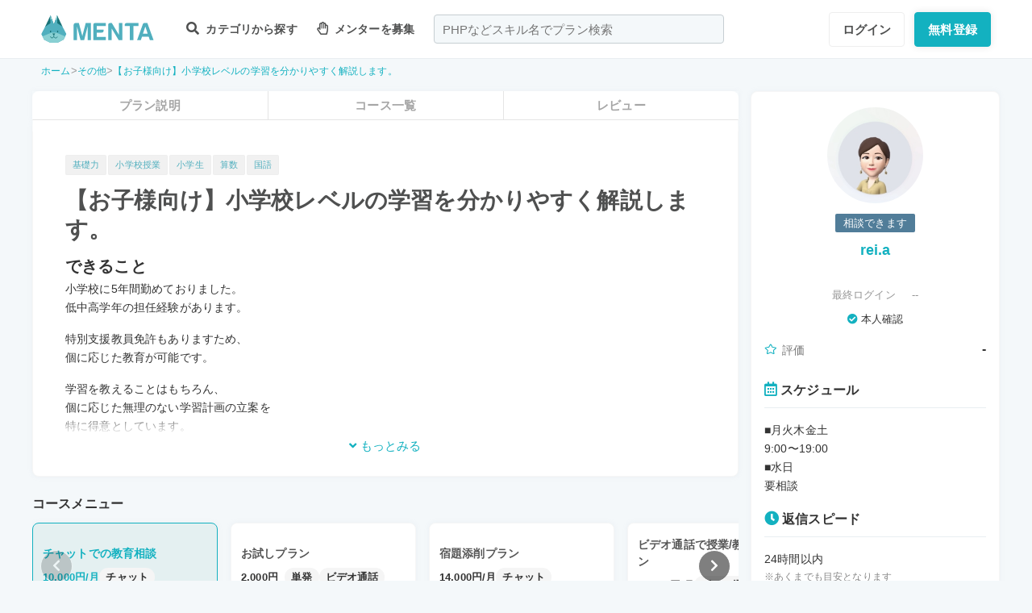

--- FILE ---
content_type: text/html; charset=UTF-8
request_url: https://menta.work/plan/6326?login_time=before_24_hours&ref=
body_size: 22198
content:
<!DOCTYPE html>
<html lang="ja">

<head>
    <meta charset="UTF-8">
    <meta http-equiv="X-UA-Compatible"
          content="IE=edge">
    <title>【お子様向け】小学校レベルの学習を分かりやすく解説します。 | 【MENTA】No1.メンターサービスでプロに直接相談しよう！</title>
    <link rel="shortcut icon"
          href="https://menta.work/resource/img/favicon.ico">
    <meta name="csrf-token"
          content="pOQGev4TVj9EpRru4RhnYuTvERuv5fIU2M4pGMOp">
            <meta name="description"
              content="小学校に5年間勤めておりました。低中高学年の担任経験があります。特別支援教員免許もありますため、個に応じた教育が可能です。学習を教えることはもちろん、個に応じた無理のない学習計画の立案を特に得意として....">
                <meta name="keywords"
              content="基礎力,小学校授業,小学生,算数,国語,">
        <meta name="thumbnail"
          content="https://img.menta.work/200/icon/636088cfe42a6.jpg">
                <meta property="og:title"
              content="【お子様向け】小学校レベルの学習を分かりやすく解説します。｜【MENTA】No1.メンターサービスでプロに直接相談しよう！" />
        <meta property="og:description"
          content="小学校に5年間勤めておりました。低中高学年の担任経験があります。特別支援教員免許もありますため、個に応じた教育が可能です。学習を教えることはもちろん、個に応じた無理のない学習計画の立案を特に得意として...." />
    <meta property="og:type"
          content="website" />
    <meta property="og:url"
          content="https://menta.work/plan/6326?login_time=before_24_hours&amp;ref=" />
    <meta property="og:image"
          content="https://menta.work/plan/6326/ogp/icon.jpg" />
    <meta property="image_src"
          content="https://menta.work/plan/6326/ogp/icon.jpg">
    <meta property="og:locale"
          content="ja_JP" />
    <meta property="fb:app_id"
          content="1236373853159960" />
    <meta name="twitter:card"
          content="summary_large_image">
    <meta name="twitter:site"
          content="@mentajp">
            <meta name="twitter:title"
              content="【MENTA】No1.メンターサービスでプロに直接相談しよう！｜MENTA">
        <meta name="twitter:description"
          content="小学校に5年間勤めておりました。低中高学年の担任経験があります。特別支援教員免許もありますため、個に応じた教育が可能です。学習を教えることはもちろん、個に応じた無理のない学習計画の立案を特に得意として....">
    <meta name="twitter:image"
          content="https://menta.work/plan/6326/ogp/icon.jpg">
    <meta name="p:domain_verify"
          content="f6fdf31f9c7b382ff94bb5adcb360918" />

    
    
        
            <script type="application/ld+json">
        {
            "@context": "https://schema.org",
            "@type": "BreadcrumbList",
            "itemListElement": [
                {
                    "@type": "ListItem",
                    "position": 1,
                    "name": "ホーム",
                    "item": "https://menta.work"
                },
                    {
                "@type": "ListItem",
                "position": 2,
                        "name": "その他",
                        "item": "https://menta.work/plan/category/87"
                    },
                        {
            "@type": "ListItem",
            "position": 3,
                    "name": "【お子様向け】小学校レベルの学習を分かりやすく解説します。",
                    "item": "https://menta.work/plan/6326"
                }
            ]
        }
    </script>

    <link rel="preload" as="style" href="https://menta.work/build/assets/app-BvAl6ZIe.css" /><link rel="preload" as="style" href="https://menta.work/build/assets/app-CO1C6y64.css" /><link rel="modulepreload" href="https://menta.work/build/assets/app-Cto-id9J.js" /><link rel="stylesheet" href="https://menta.work/build/assets/app-BvAl6ZIe.css" /><link rel="stylesheet" href="https://menta.work/build/assets/app-CO1C6y64.css" /><script type="module" src="https://menta.work/build/assets/app-Cto-id9J.js" defer></script>    
    <script type="text/javascript">
        (function() {
            var css = document.createElement('link');
            css.href = '/resource/css/fontawesome/css/all.min.css';
            css.rel = 'stylesheet';
            css.type = 'text/css';
            document.getElementsByTagName('head')[0].appendChild(css);
        })();
    </script>

    
    <meta name="viewport"
          content="width=device-width,initial-scale=1,maximum-scale=1.0">

    <!-- Global Site Tag (gtag.js) - Google Analytics -->
    <script async
            src="https://www.googletagmanager.com/gtag/js?id=UA-120129337-1"></script>
    <script>
        window.dataLayer = window.dataLayer || [];

        function gtag() {
            dataLayer.push(arguments);
        }

        gtag('js', new Date());
                    gtag('config', 'UA-120129337-1', {
                'optimize_id': 'GTM-MQ4DT8T'
            });
            </script>

    <!-- Google Tag Manager -->
    <script>
        (function(w, d, s, l, i) {
            w[l] = w[l] || [];
            w[l].push({
                'gtm.start': new Date().getTime(),
                event: 'gtm.js'
            });
            var f = d.getElementsByTagName(s)[0],
                j = d.createElement(s),
                dl = l != 'dataLayer' ? '&l=' + l : '';
            j.async = true;
            j.src =
                'https://www.googletagmanager.com/gtm.js?id=' + i + dl;
            f.parentNode.insertBefore(j, f);
        })(window, document, 'script', 'dataLayer', 'GTM-W8MC72X');
    </script>
    <!-- End Google Tag Manager -->

    <!-- Google Tag Manager -->
    <script>
        (function(w, d, s, l, i) {
            w[l] = w[l] || [];
            w[l].push({
                'gtm.start': new Date().getTime(),
                event: 'gtm.js'
            });
            var f = d.getElementsByTagName(s)[0],
                j = d.createElement(s),
                dl = l != 'dataLayer' ? '&l=' + l : '';
            j.async = true;
            j.src =
                'https://www.googletagmanager.com/gtm.js?id=' + i + dl;
            f.parentNode.insertBefore(j, f);
        })(window, document, 'script', 'dataLayer', 'GTM-WWS8TC92');
    </script>
    <!-- End Google Tag Manager -->

            <script src="https://js.stripe.com/v3"></script>
<script>
    window.stripe = window.Stripe("pk_live_YKpv3ECho0AGIMvvk3aVSIDI");
</script>
    <link rel="apple-touch-icon"
          href="https://menta.work/resource/img/logo-192x192.png">
    <meta name="apple-mobile-web-app-status-bar"
          content="#37a5ac">
    <meta name="theme-color"
          content="#37a5ac">
</head>

<body>
    <!-- Google Tag Manager (noscript) -->
    <noscript>
        <iframe src="https://www.googletagmanager.com/ns.html?id=GTM-W8MC72X"
                height="0"
                width="0"
                style="display:none;visibility:hidden"></iframe>
    </noscript>
    <!-- End Google Tag Manager (noscript) -->

    <!-- Google Tag Manager (noscript) -->
    <noscript>
        <iframe src="https://www.googletagmanager.com/ns.html?id=GTM-WWS8TC92"
                height="0"
                width="0"
                style="display:none;visibility:hidden"></iframe>
    </noscript>
    <!-- End Google Tag Manager (noscript) -->

    
    
    
    

    <!-- swiper.js -->
    <link rel="stylesheet"
          href="https://cdn.jsdelivr.net/npm/swiper@7/swiper-bundle.min.css" />
    <script src="https://cdn.jsdelivr.net/npm/swiper@7/swiper-bundle.min.js"></script>

    <main id="app"
          class=""
          data-action="plan/show">
        <div class="v-app header-container sticky top-0 z-50">
                                                    
                <header class="header mini pc_header hidden lg:block">
    <div class="header_inner">
        <div class="header_inner_head flexbox">
            <div id="logo">
                <a href="/"
                   class="flexbox"><img src="https://menta.work/resource/img/logo.svg"
                         loading="lazy"
                         alt="ヘッダーロゴ"></a>
            </div>

            
                <ul class="menu gnav flexbox">

                    
                    
                    
                                            <li class="menu_item flexbox"
                            style="margin-right: 24px;">
                            <a href="https://menta.work/plan"><i class="fas fa-search"></i>
                                カテゴリから探す
                            </a>
                            <ul class="bigmenu">
                                                                    <li class="bigmenu_item">
                                        <a class="bigmenu_item_link"
                                           href="https://menta.work/plan/category/1">
                                            プログラミング
                                        </a>
                                        <ul class="grandchild categories">
                                                                                            <li class="grandchild_item">
                                                    <a class="grandchild_item_link"
                                                       href="https://menta.work/plan/category/27">
                                                        サーバーサイド
                                                    </a>
                                                </li>
                                                                                            <li class="grandchild_item">
                                                    <a class="grandchild_item_link"
                                                       href="https://menta.work/plan/category/28">
                                                        フロントエンド
                                                    </a>
                                                </li>
                                                                                            <li class="grandchild_item">
                                                    <a class="grandchild_item_link"
                                                       href="https://menta.work/plan/category/105">
                                                        フルスタック
                                                    </a>
                                                </li>
                                                                                            <li class="grandchild_item">
                                                    <a class="grandchild_item_link"
                                                       href="https://menta.work/plan/category/29">
                                                        スマートフォンアプリ
                                                    </a>
                                                </li>
                                                                                            <li class="grandchild_item">
                                                    <a class="grandchild_item_link"
                                                       href="https://menta.work/plan/category/30">
                                                        インフラ・クラウド
                                                    </a>
                                                </li>
                                                                                            <li class="grandchild_item">
                                                    <a class="grandchild_item_link"
                                                       href="https://menta.work/plan/category/32">
                                                        ゲームプログラム
                                                    </a>
                                                </li>
                                                                                            <li class="grandchild_item">
                                                    <a class="grandchild_item_link"
                                                       href="https://menta.work/plan/category/34">
                                                        WEB制作
                                                    </a>
                                                </li>
                                                                                            <li class="grandchild_item">
                                                    <a class="grandchild_item_link"
                                                       href="https://menta.work/plan/category/104">
                                                        ノーコード
                                                    </a>
                                                </li>
                                                                                    </ul>
                                    </li>
                                                                    <li class="bigmenu_item">
                                        <a class="bigmenu_item_link"
                                           href="https://menta.work/plan/category/6">
                                            デザイン
                                        </a>
                                        <ul class="grandchild categories">
                                                                                            <li class="grandchild_item">
                                                    <a class="grandchild_item_link"
                                                       href="https://menta.work/plan/category/35">
                                                        スマホアプリデザイン
                                                    </a>
                                                </li>
                                                                                            <li class="grandchild_item">
                                                    <a class="grandchild_item_link"
                                                       href="https://menta.work/plan/category/36">
                                                        UI・UX
                                                    </a>
                                                </li>
                                                                                            <li class="grandchild_item">
                                                    <a class="grandchild_item_link"
                                                       href="https://menta.work/plan/category/37">
                                                        CMS構築
                                                    </a>
                                                </li>
                                                                                            <li class="grandchild_item">
                                                    <a class="grandchild_item_link"
                                                       href="https://menta.work/plan/category/38">
                                                        ECサイト構築
                                                    </a>
                                                </li>
                                                                                            <li class="grandchild_item">
                                                    <a class="grandchild_item_link"
                                                       href="https://menta.work/plan/category/39">
                                                        ロゴ／イラスト
                                                    </a>
                                                </li>
                                                                                            <li class="grandchild_item">
                                                    <a class="grandchild_item_link"
                                                       href="https://menta.work/plan/category/40">
                                                        チラシ・パンフレット
                                                    </a>
                                                </li>
                                                                                            <li class="grandchild_item">
                                                    <a class="grandchild_item_link"
                                                       href="https://menta.work/plan/category/96">
                                                        Webデザイン
                                                    </a>
                                                </li>
                                                                                            <li class="grandchild_item">
                                                    <a class="grandchild_item_link"
                                                       href="https://menta.work/plan/category/100">
                                                        プロダクトデザイン
                                                    </a>
                                                </li>
                                                                                            <li class="grandchild_item">
                                                    <a class="grandchild_item_link"
                                                       href="https://menta.work/plan/category/102">
                                                        3Dデザイン
                                                    </a>
                                                </li>
                                                                                            <li class="grandchild_item">
                                                    <a class="grandchild_item_link"
                                                       href="https://menta.work/plan/category/103">
                                                        グラフィックデザイン
                                                    </a>
                                                </li>
                                                                                    </ul>
                                    </li>
                                                                    <li class="bigmenu_item">
                                        <a class="bigmenu_item_link"
                                           href="https://menta.work/plan/category/5">
                                            マーケティング
                                        </a>
                                        <ul class="grandchild categories">
                                                                                            <li class="grandchild_item">
                                                    <a class="grandchild_item_link"
                                                       href="https://menta.work/plan/category/44">
                                                        SEO／SEM
                                                    </a>
                                                </li>
                                                                                            <li class="grandchild_item">
                                                    <a class="grandchild_item_link"
                                                       href="https://menta.work/plan/category/43">
                                                        リスティング・SNS広告運用
                                                    </a>
                                                </li>
                                                                                            <li class="grandchild_item">
                                                    <a class="grandchild_item_link"
                                                       href="https://menta.work/plan/category/72">
                                                        SNSマーケティング
                                                    </a>
                                                </li>
                                                                                            <li class="grandchild_item">
                                                    <a class="grandchild_item_link"
                                                       href="https://menta.work/plan/category/42">
                                                        オフラインマーケティング
                                                    </a>
                                                </li>
                                                                                            <li class="grandchild_item">
                                                    <a class="grandchild_item_link"
                                                       href="https://menta.work/plan/category/45">
                                                        データサイエンティスト
                                                    </a>
                                                </li>
                                                                                            <li class="grandchild_item">
                                                    <a class="grandchild_item_link"
                                                       href="https://menta.work/plan/category/89">
                                                        ブランディング
                                                    </a>
                                                </li>
                                                                                            <li class="grandchild_item">
                                                    <a class="grandchild_item_link"
                                                       href="https://menta.work/plan/category/90">
                                                        アナリティクス
                                                    </a>
                                                </li>
                                                                                            <li class="grandchild_item">
                                                    <a class="grandchild_item_link"
                                                       href="https://menta.work/plan/category/91">
                                                        マーケティング戦略
                                                    </a>
                                                </li>
                                                                                    </ul>
                                    </li>
                                                                    <li class="bigmenu_item">
                                        <a class="bigmenu_item_link"
                                           href="https://menta.work/plan/category/24">
                                            ビジネス
                                        </a>
                                        <ul class="grandchild categories">
                                                                                            <li class="grandchild_item">
                                                    <a class="grandchild_item_link"
                                                       href="https://menta.work/plan/category/3">
                                                        起業・独立
                                                    </a>
                                                </li>
                                                                                            <li class="grandchild_item">
                                                    <a class="grandchild_item_link"
                                                       href="https://menta.work/plan/category/21">
                                                        就職・キャリア相談
                                                    </a>
                                                </li>
                                                                                            <li class="grandchild_item">
                                                    <a class="grandchild_item_link"
                                                       href="https://menta.work/plan/category/71">
                                                        副業
                                                    </a>
                                                </li>
                                                                                            <li class="grandchild_item">
                                                    <a class="grandchild_item_link"
                                                       href="https://menta.work/plan/category/58">
                                                        マネジメント
                                                    </a>
                                                </li>
                                                                                            <li class="grandchild_item">
                                                    <a class="grandchild_item_link"
                                                       href="https://menta.work/plan/category/20">
                                                        営業・セールス
                                                    </a>
                                                </li>
                                                                                            <li class="grandchild_item">
                                                    <a class="grandchild_item_link"
                                                       href="https://menta.work/plan/category/55">
                                                        Microsoft Officeツール
                                                    </a>
                                                </li>
                                                                                            <li class="grandchild_item">
                                                    <a class="grandchild_item_link"
                                                       href="https://menta.work/plan/category/56">
                                                        プレゼン・資料作成
                                                    </a>
                                                </li>
                                                                                            <li class="grandchild_item">
                                                    <a class="grandchild_item_link"
                                                       href="https://menta.work/plan/category/57">
                                                        ビジネスコミュニケーション
                                                    </a>
                                                </li>
                                                                                            <li class="grandchild_item">
                                                    <a class="grandchild_item_link"
                                                       href="https://menta.work/plan/category/60">
                                                        会計・ファイナンス
                                                    </a>
                                                </li>
                                                                                            <li class="grandchild_item">
                                                    <a class="grandchild_item_link"
                                                       href="https://menta.work/plan/category/59">
                                                        広報
                                                    </a>
                                                </li>
                                                                                            <li class="grandchild_item">
                                                    <a class="grandchild_item_link"
                                                       href="https://menta.work/plan/category/99">
                                                        貿易・EC運営
                                                    </a>
                                                </li>
                                                                                    </ul>
                                    </li>
                                                                    <li class="bigmenu_item">
                                        <a class="bigmenu_item_link"
                                           href="https://menta.work/plan/category/31">
                                            AI・機械学習
                                        </a>
                                        <ul class="grandchild categories">
                                                                                            <li class="grandchild_item">
                                                    <a class="grandchild_item_link"
                                                       href="https://menta.work/plan/category/81">
                                                        ChatGPT / プロンプトエンジニアリング
                                                    </a>
                                                </li>
                                                                                            <li class="grandchild_item">
                                                    <a class="grandchild_item_link"
                                                       href="https://menta.work/plan/category/106">
                                                        生成AIビジネス活用
                                                    </a>
                                                </li>
                                                                                            <li class="grandchild_item">
                                                    <a class="grandchild_item_link"
                                                       href="https://menta.work/plan/category/107">
                                                        AIプロダクト開発
                                                    </a>
                                                </li>
                                                                                            <li class="grandchild_item">
                                                    <a class="grandchild_item_link"
                                                       href="https://menta.work/plan/category/84">
                                                        AI画像
                                                    </a>
                                                </li>
                                                                                            <li class="grandchild_item">
                                                    <a class="grandchild_item_link"
                                                       href="https://menta.work/plan/category/82">
                                                        データサイエンス
                                                    </a>
                                                </li>
                                                                                            <li class="grandchild_item">
                                                    <a class="grandchild_item_link"
                                                       href="https://menta.work/plan/category/83">
                                                        機械学習
                                                    </a>
                                                </li>
                                                                                    </ul>
                                    </li>
                                                                    <li class="bigmenu_item">
                                        <a class="bigmenu_item_link"
                                           href="https://menta.work/plan/category/15">
                                            動画・映像
                                        </a>
                                        <ul class="grandchild categories">
                                                                                            <li class="grandchild_item">
                                                    <a class="grandchild_item_link"
                                                       href="https://menta.work/plan/category/51">
                                                        カメラ撮影
                                                    </a>
                                                </li>
                                                                                            <li class="grandchild_item">
                                                    <a class="grandchild_item_link"
                                                       href="https://menta.work/plan/category/52">
                                                        動画編集
                                                    </a>
                                                </li>
                                                                                            <li class="grandchild_item">
                                                    <a class="grandchild_item_link"
                                                       href="https://menta.work/plan/category/53">
                                                        CG・アニメーション
                                                    </a>
                                                </li>
                                                                                            <li class="grandchild_item">
                                                    <a class="grandchild_item_link"
                                                       href="https://menta.work/plan/category/97">
                                                        声優
                                                    </a>
                                                </li>
                                                                                            <li class="grandchild_item">
                                                    <a class="grandchild_item_link"
                                                       href="https://menta.work/plan/category/101">
                                                        画像編集
                                                    </a>
                                                </li>
                                                                                    </ul>
                                    </li>
                                                                    <li class="bigmenu_item">
                                        <a class="bigmenu_item_link"
                                           href="https://menta.work/plan/category/18">
                                            ライティング
                                        </a>
                                        <ul class="grandchild categories">
                                                                                            <li class="grandchild_item">
                                                    <a class="grandchild_item_link"
                                                       href="https://menta.work/plan/category/47">
                                                        ライティング
                                                    </a>
                                                </li>
                                                                                            <li class="grandchild_item">
                                                    <a class="grandchild_item_link"
                                                       href="https://menta.work/plan/category/48">
                                                        翻訳家
                                                    </a>
                                                </li>
                                                                                            <li class="grandchild_item">
                                                    <a class="grandchild_item_link"
                                                       href="https://menta.work/plan/category/49">
                                                        コピーライター
                                                    </a>
                                                </li>
                                                                                    </ul>
                                    </li>
                                                                    <li class="bigmenu_item">
                                        <a class="bigmenu_item_link"
                                           href="https://menta.work/plan/category/2">
                                            語学
                                        </a>
                                        <ul class="grandchild categories">
                                                                                            <li class="grandchild_item">
                                                    <a class="grandchild_item_link"
                                                       href="https://menta.work/plan/category/62">
                                                        英会話
                                                    </a>
                                                </li>
                                                                                            <li class="grandchild_item">
                                                    <a class="grandchild_item_link"
                                                       href="https://menta.work/plan/category/63">
                                                        ビジネス英語
                                                    </a>
                                                </li>
                                                                                            <li class="grandchild_item">
                                                    <a class="grandchild_item_link"
                                                       href="https://menta.work/plan/category/85">
                                                        スペイン語
                                                    </a>
                                                </li>
                                                                                            <li class="grandchild_item">
                                                    <a class="grandchild_item_link"
                                                       href="https://menta.work/plan/category/86">
                                                        中国語
                                                    </a>
                                                </li>
                                                                                            <li class="grandchild_item">
                                                    <a class="grandchild_item_link"
                                                       href="https://menta.work/plan/category/64">
                                                        その他外国語・留学
                                                    </a>
                                                </li>
                                                                                    </ul>
                                    </li>
                                                                    <li class="bigmenu_item">
                                        <a class="bigmenu_item_link"
                                           href="https://menta.work/plan/category/25">
                                            ライフスタイル
                                        </a>
                                        <ul class="grandchild categories">
                                                                                            <li class="grandchild_item">
                                                    <a class="grandchild_item_link"
                                                       href="https://menta.work/plan/category/7">
                                                        悩み相談
                                                    </a>
                                                </li>
                                                                                            <li class="grandchild_item">
                                                    <a class="grandchild_item_link"
                                                       href="https://menta.work/plan/category/66">
                                                        コーチング
                                                    </a>
                                                </li>
                                                                                            <li class="grandchild_item">
                                                    <a class="grandchild_item_link"
                                                       href="https://menta.work/plan/category/67">
                                                        ハンドメイド
                                                    </a>
                                                </li>
                                                                                            <li class="grandchild_item">
                                                    <a class="grandchild_item_link"
                                                       href="https://menta.work/plan/category/68">
                                                        料理
                                                    </a>
                                                </li>
                                                                                            <li class="grandchild_item">
                                                    <a class="grandchild_item_link"
                                                       href="https://menta.work/plan/category/69">
                                                        DIY
                                                    </a>
                                                </li>
                                                                                            <li class="grandchild_item">
                                                    <a class="grandchild_item_link"
                                                       href="https://menta.work/plan/category/92">
                                                        ファッション
                                                    </a>
                                                </li>
                                                                                            <li class="grandchild_item">
                                                    <a class="grandchild_item_link"
                                                       href="https://menta.work/plan/category/93">
                                                        音楽
                                                    </a>
                                                </li>
                                                                                            <li class="grandchild_item">
                                                    <a class="grandchild_item_link"
                                                       href="https://menta.work/plan/category/94">
                                                        格闘技
                                                    </a>
                                                </li>
                                                                                            <li class="grandchild_item">
                                                    <a class="grandchild_item_link"
                                                       href="https://menta.work/plan/category/95">
                                                        ゲーム
                                                    </a>
                                                </li>
                                                                                            <li class="grandchild_item">
                                                    <a class="grandchild_item_link"
                                                       href="https://menta.work/plan/category/98">
                                                        資格試験
                                                    </a>
                                                </li>
                                                                                    </ul>
                                    </li>
                                                                    <li class="bigmenu_item">
                                        <a class="bigmenu_item_link"
                                           href="https://menta.work/plan/category/73">
                                            占い
                                        </a>
                                        <ul class="grandchild categories">
                                                                                            <li class="grandchild_item">
                                                    <a class="grandchild_item_link"
                                                       href="https://menta.work/plan/category/74">
                                                        タロット占い
                                                    </a>
                                                </li>
                                                                                            <li class="grandchild_item">
                                                    <a class="grandchild_item_link"
                                                       href="https://menta.work/plan/category/75">
                                                        マヤ暦・誕生日占い
                                                    </a>
                                                </li>
                                                                                            <li class="grandchild_item">
                                                    <a class="grandchild_item_link"
                                                       href="https://menta.work/plan/category/76">
                                                        手相占い
                                                    </a>
                                                </li>
                                                                                            <li class="grandchild_item">
                                                    <a class="grandchild_item_link"
                                                       href="https://menta.work/plan/category/77">
                                                        占星術
                                                    </a>
                                                </li>
                                                                                    </ul>
                                    </li>
                                                                    <li class="bigmenu_item">
                                        <a class="bigmenu_item_link"
                                           href="https://menta.work/plan/category/78">
                                            フィットネス
                                        </a>
                                        <ul class="grandchild categories">
                                                                                            <li class="grandchild_item">
                                                    <a class="grandchild_item_link"
                                                       href="https://menta.work/plan/category/79">
                                                        ヨガ
                                                    </a>
                                                </li>
                                                                                            <li class="grandchild_item">
                                                    <a class="grandchild_item_link"
                                                       href="https://menta.work/plan/category/80">
                                                        パーソナルトレーニング
                                                    </a>
                                                </li>
                                                                                    </ul>
                                    </li>
                                                                    <li class="bigmenu_item">
                                        <a class="bigmenu_item_link"
                                           href="https://menta.work/plan/category/87">
                                            その他
                                        </a>
                                        <ul class="grandchild categories">
                                                                                            <li class="grandchild_item">
                                                    <a class="grandchild_item_link"
                                                       href="https://menta.work/plan/category/88">
                                                        その他
                                                    </a>
                                                </li>
                                                                                    </ul>
                                    </li>
                                                            </ul>
                        </li>

                        
                                                    <li class="menu_item"
                                style="margin-right: 24px;">
                                <a href="https://menta.work/bosyu/add"><i class="far fa-hand-paper"></i>
                                    メンターを募集
                                </a>
                            </li>
                                                            </ul>

                                    
                    <div class="v-app suggest_search_window">
                        <search-form placeholder="PHPなどスキル名でプラン検索"
                                     plan-index-url="https://menta.work/plan"
                                     old-input=""></search-form>
                    </div>
                 

                <nav class="navi auth_buttons flexbox">
                                            <div class="navi_login"><a href="https://menta.work/login"
                               class="button"
                               tabindex="0"
                               >ログイン</a>
                        </div>
                                                                <div class="navi_entry"><a href="https://menta.work/register/choose?c=header"
                               class="button primaryButton"
                               tabindex="0"
                               >無料登録</a>
                        </div>
                                                        </nav>
                    </div>
    </div>
</header>

                
                <header class="tablet_sp_header flex flex-wrap items-center justify-between md:flex-nowrap lg:hidden">
        <div id="logo"
         class="mt-1 w-1/3 p-1 md:w-1/4">
        <a href="/">
            <img src="https://menta.work/resource/img/logo.svg"
                 loading="lazy"
                 alt="ヘッダーロゴ"
                 class="w-full">
        </a>
    </div>
            <div class="flex-1">
            <input id="nav-input"
                   type="checkbox"
                   class="nav-unshown">
                            
                <div class="tab_search_window_hyoji mr-auto">
                                            
                        <input id="search-input_tab"
                               type="checkbox"
                               class="search-unshown">
                        <div class="menu_icon mr-auto">
                            <label id="search-open"
                                   for="search-input_tab">
                                <div class="search w-full">
    <div class="relative w-full p-1">
        <div class="center-v header_search gray2 absolute left-1 right-1"><i class="fa fa-search"></i></div>
        <div id="q"
             class="m-l-0 w-full appearance-none overflow-hidden whitespace-nowrap rounded-lg bg-gray-200 px-4 py-2">
            <p class="whitespace-nowrap text-center md:ml-6 md:text-left"
               style="color: #757575; opacity: 0.7;">PHPなどスキル名でプラン検索</p>
        </div>
    </div>
</div>
                            </label>
                        </div>
                        <div id="search-content">
        <form action="https://menta.work/plan"
              class="grid items-center gap-3">
            <div class="flex justify-end">
                <button name="close_modal"
                        type="button"
                        class="flex items-center justify-center rounded-md border border-black bg-white p-2 text-black hover:bg-gray-100 hover:text-gray-500 focus:outline-none focus:ring-2 focus:ring-inset focus:ring-indigo-500">
                    <svg class="h-6 w-6"
                         xmlns="http://www.w3.org/2000/svg"
                         fill="none"
                         viewBox="0 0 24 24"
                         stroke="currentColor"
                         aria-hidden="true">
                        <path stroke-linecap="round"
                              stroke-linejoin="round"
                              stroke-width="2"
                              d="M6 18L18 6M6 6l12 12" />
                    </svg>
                </button>
            </div>
            <div>
                <div class="relative">
                    <div class="center-v header_search absolute left-1"><i class="fa fa-search"></i></div>
                    <input class="w-full overflow-hidden whitespace-nowrap text-center"
                           type="text"
                           placeholder="PHPなどスキル名でプラン検索"
                           name="q"
                           value="" />
                </div>
            </div>
            <div class="flex justify-end">
                <button name="search-clear-button"
                        type="button"
                        class="p-2 text-gray-600 underline">検索条件をクリア
                </button>
            </div>
            <div>
                <p class="mb-1">学習方法</p>
                <div class="flex items-center gap-4">
                                            <label class="checkbox-button flex cursor-pointer">
                            <input type="radio"
                                   name="communicationType"
                                   value="1"
                                   >
                            <span class="pl-2 text-menta hover:text-white">チャット</span>
                        </label>
                                            <label class="checkbox-button flex cursor-pointer">
                            <input type="radio"
                                   name="communicationType"
                                   value="2"
                                   >
                            <span class="pl-2 text-menta hover:text-white">ビデオ通話</span>
                        </label>
                                    </div>
            </div>
            <div>
                <p class="mb-1">メンター情報</p>
                <div class="flex flex-wrap items-center gap-4">
                                                                <label class="checkbox-button">
                            <input type="checkbox"
                                   name="register_status[verified]"
                                   value="1"
                                   >
                            <span>本人確認済</span>
                        </label>
                                            <label class="checkbox-button">
                            <input type="checkbox"
                                   name="register_status[has_nda]"
                                   value="1"
                                   >
                            <span>NDA合意済</span>
                        </label>
                                            <label class="checkbox-button">
                            <input type="checkbox"
                                   name="register_status[has_results]"
                                   value="1"
                                   >
                            <span>経歴登録済</span>
                        </label>
                                            <label class="checkbox-button">
                            <input type="checkbox"
                                   name="register_status[logined]"
                                   value="1"
                                   >
                            <span>最終ログイン30日以内</span>
                        </label>
                                    </div>
            </div>
            <div>
                <p class="mb-1">料金</p>
                <div class="flex flex-wrap items-center gap-4">
                                            <label class="checkbox-button">
                            <input type="radio"
                                   name="price"
                                   value="0"
                                   >
                            <span>
                                                                    無料
                                                            </span>
                        </label>
                                            <label class="checkbox-button">
                            <input type="radio"
                                   name="price"
                                   value="3000"
                                   >
                            <span>
                                                                    〜3,000円
                                                            </span>
                        </label>
                                            <label class="checkbox-button">
                            <input type="radio"
                                   name="price"
                                   value="5000"
                                   >
                            <span>
                                                                    〜5,000円
                                                            </span>
                        </label>
                                            <label class="checkbox-button">
                            <input type="radio"
                                   name="price"
                                   value="10000"
                                   >
                            <span>
                                                                    〜10,000円
                                                            </span>
                        </label>
                                            <label class="checkbox-button">
                            <input type="radio"
                                   name="price"
                                   value="20000"
                                   >
                            <span>
                                                                    〜20,000円
                                                            </span>
                        </label>
                                            <label class="checkbox-button">
                            <input type="radio"
                                   name="price"
                                   value="30000"
                                   >
                            <span>
                                                                    〜30,000円
                                                            </span>
                        </label>
                                            <label class="checkbox-button">
                            <input type="radio"
                                   name="price"
                                   value="50000"
                                   >
                            <span>
                                                                    〜50,000円
                                                            </span>
                        </label>
                                    </div>
            </div>
            <div>
                <p class="mb-1">対応時間帯</p>
                <div class="flex flex-wrap items-center gap-4">
                                            <label class="checkbox-button">
                            <input type="checkbox"
                                   name="activity_times[]"
                                   value="1"
                                   >
                            <span>平日朝</span>
                        </label>
                                            <label class="checkbox-button">
                            <input type="checkbox"
                                   name="activity_times[]"
                                   value="2"
                                   >
                            <span>平日日中</span>
                        </label>
                                            <label class="checkbox-button">
                            <input type="checkbox"
                                   name="activity_times[]"
                                   value="3"
                                   >
                            <span>平日夜</span>
                        </label>
                                            <label class="checkbox-button">
                            <input type="checkbox"
                                   name="activity_times[]"
                                   value="4"
                                   >
                            <span>土曜日</span>
                        </label>
                                            <label class="checkbox-button">
                            <input type="checkbox"
                                   name="activity_times[]"
                                   value="5"
                                   >
                            <span>日曜日</span>
                        </label>
                                    </div>
            </div>
            <div>
                <p class="mb-1">返信スピード</p>
                <div class="flex flex-wrap items-center gap-4">
                                            <label class="checkbox-button">
                            <input type="checkbox"
                                   name="reply_speeds[]"
                                   value="1"
                                   >
                            <span>24時間以内</span>
                        </label>
                                            <label class="checkbox-button">
                            <input type="checkbox"
                                   name="reply_speeds[]"
                                   value="2"
                                   >
                            <span> 1〜2日以内</span>
                        </label>
                                            <label class="checkbox-button">
                            <input type="checkbox"
                                   name="reply_speeds[]"
                                   value="3"
                                   >
                            <span> 2〜3日以内</span>
                        </label>
                                            <label class="checkbox-button">
                            <input type="checkbox"
                                   name="reply_speeds[]"
                                   value="4"
                                   >
                            <span> 1週間以内</span>
                        </label>
                                    </div>
            </div>
            <div class="flex items-center justify-center">
                <button type="submit"
                        class="w-full rounded-lg bg-menta px-2 py-4 text-base font-bold text-white">検索
                </button>
            </div>
        </form>
    </div>
    <label class="search-unshown"
           id="search-close"
           for="search-input_tab"></label>
                        <label class="search-unshown"
                               id="search-close"
                               for="search-input_tab"></label>
                                    </div>
                <label class="nav-unshown"
                       id="nav-close"
                       for="nav-input"></label>
                <div id="nav-content">
                    
                                            <div class="p-navi-buttons register-buttons u-color__base_bg">
                            <a href="https://menta.work/register/choose"
                               class="c-button c-button__standard register-button">無料登録</a>
                            <a href="https://menta.work/login"
                               class="text_link alignCenter f13 mt-6 block">ログイン</a>
                        </div>

                        <ul class="p-b2 bggray">
                            <a href="https://menta.work/register/choose?c=sm_plan&amp;login=on">
                                <li>
                                    メンターを探す
                                </li>
                            </a>

                            <a href="https://menta.work/register/choose?c=sm_bosyu&amp;login=on">
                                <li>メンターを募集</li>
                            </a>
                        </ul>
                    
                                    </div>
        </div>
        <div class=" gap-3  flex items-center justify-end">
                            <div class="login"><a href="https://menta.work/login"
                       >ログイン</a>
                </div>
                <div class="navi_entry p-1"><a href="https://menta.work/register/choose"
                       class="button primaryButton"
                       tabindex="0"
                       >登録</a>
                </div>
                                                    <div class="menu_icon menu_icon_last ml-2">
                    <label id="nav-open"
                           for="nav-input">
                        <i class="fas fa-bars"></i>
                    </label>
                </div>
                    </div>

                    <div class="flex-1 md:hidden">
                
                <div class="block w-full">

                    
                    <input id="search-input_sp"
                           type="checkbox"
                           class="search-unshown">
                    <div class="menu_icon flexbox w-full justify-center">
                        <label id="search-open"
                               for="search-input_sp"
                               class="m-r-0 w-full">
                            <div class="search w-full">
    <div class="relative w-full p-1">
        <div class="center-v header_search gray2 absolute left-1 right-1"><i class="fa fa-search"></i></div>
        <div id="q"
             class="m-l-0 w-full appearance-none overflow-hidden whitespace-nowrap rounded-lg bg-gray-200 px-4 py-2">
            <p class="whitespace-nowrap text-center md:ml-6 md:text-left"
               style="color: #757575; opacity: 0.7;">PHPなどスキル名でプラン検索</p>
        </div>
    </div>
</div>
                        </label>
                    </div>
                    <div id="search-content">
        <form action="https://menta.work/plan"
              class="grid items-center gap-3">
            <div class="flex justify-end">
                <button name="close_modal"
                        type="button"
                        class="flex items-center justify-center rounded-md border border-black bg-white p-2 text-black hover:bg-gray-100 hover:text-gray-500 focus:outline-none focus:ring-2 focus:ring-inset focus:ring-indigo-500">
                    <svg class="h-6 w-6"
                         xmlns="http://www.w3.org/2000/svg"
                         fill="none"
                         viewBox="0 0 24 24"
                         stroke="currentColor"
                         aria-hidden="true">
                        <path stroke-linecap="round"
                              stroke-linejoin="round"
                              stroke-width="2"
                              d="M6 18L18 6M6 6l12 12" />
                    </svg>
                </button>
            </div>
            <div>
                <div class="relative">
                    <div class="center-v header_search absolute left-1"><i class="fa fa-search"></i></div>
                    <input class="w-full overflow-hidden whitespace-nowrap text-center"
                           type="text"
                           placeholder="PHPなどスキル名でプラン検索"
                           name="q"
                           value="" />
                </div>
            </div>
            <div class="flex justify-end">
                <button name="search-clear-button"
                        type="button"
                        class="p-2 text-gray-600 underline">検索条件をクリア
                </button>
            </div>
            <div>
                <p class="mb-1">学習方法</p>
                <div class="flex items-center gap-4">
                                            <label class="checkbox-button flex cursor-pointer">
                            <input type="radio"
                                   name="communicationType"
                                   value="1"
                                   >
                            <span class="pl-2 text-menta hover:text-white">チャット</span>
                        </label>
                                            <label class="checkbox-button flex cursor-pointer">
                            <input type="radio"
                                   name="communicationType"
                                   value="2"
                                   >
                            <span class="pl-2 text-menta hover:text-white">ビデオ通話</span>
                        </label>
                                    </div>
            </div>
            <div>
                <p class="mb-1">メンター情報</p>
                <div class="flex flex-wrap items-center gap-4">
                                                                <label class="checkbox-button">
                            <input type="checkbox"
                                   name="register_status[verified]"
                                   value="1"
                                   >
                            <span>本人確認済</span>
                        </label>
                                            <label class="checkbox-button">
                            <input type="checkbox"
                                   name="register_status[has_nda]"
                                   value="1"
                                   >
                            <span>NDA合意済</span>
                        </label>
                                            <label class="checkbox-button">
                            <input type="checkbox"
                                   name="register_status[has_results]"
                                   value="1"
                                   >
                            <span>経歴登録済</span>
                        </label>
                                            <label class="checkbox-button">
                            <input type="checkbox"
                                   name="register_status[logined]"
                                   value="1"
                                   >
                            <span>最終ログイン30日以内</span>
                        </label>
                                    </div>
            </div>
            <div>
                <p class="mb-1">料金</p>
                <div class="flex flex-wrap items-center gap-4">
                                            <label class="checkbox-button">
                            <input type="radio"
                                   name="price"
                                   value="0"
                                   >
                            <span>
                                                                    無料
                                                            </span>
                        </label>
                                            <label class="checkbox-button">
                            <input type="radio"
                                   name="price"
                                   value="3000"
                                   >
                            <span>
                                                                    〜3,000円
                                                            </span>
                        </label>
                                            <label class="checkbox-button">
                            <input type="radio"
                                   name="price"
                                   value="5000"
                                   >
                            <span>
                                                                    〜5,000円
                                                            </span>
                        </label>
                                            <label class="checkbox-button">
                            <input type="radio"
                                   name="price"
                                   value="10000"
                                   >
                            <span>
                                                                    〜10,000円
                                                            </span>
                        </label>
                                            <label class="checkbox-button">
                            <input type="radio"
                                   name="price"
                                   value="20000"
                                   >
                            <span>
                                                                    〜20,000円
                                                            </span>
                        </label>
                                            <label class="checkbox-button">
                            <input type="radio"
                                   name="price"
                                   value="30000"
                                   >
                            <span>
                                                                    〜30,000円
                                                            </span>
                        </label>
                                            <label class="checkbox-button">
                            <input type="radio"
                                   name="price"
                                   value="50000"
                                   >
                            <span>
                                                                    〜50,000円
                                                            </span>
                        </label>
                                    </div>
            </div>
            <div>
                <p class="mb-1">対応時間帯</p>
                <div class="flex flex-wrap items-center gap-4">
                                            <label class="checkbox-button">
                            <input type="checkbox"
                                   name="activity_times[]"
                                   value="1"
                                   >
                            <span>平日朝</span>
                        </label>
                                            <label class="checkbox-button">
                            <input type="checkbox"
                                   name="activity_times[]"
                                   value="2"
                                   >
                            <span>平日日中</span>
                        </label>
                                            <label class="checkbox-button">
                            <input type="checkbox"
                                   name="activity_times[]"
                                   value="3"
                                   >
                            <span>平日夜</span>
                        </label>
                                            <label class="checkbox-button">
                            <input type="checkbox"
                                   name="activity_times[]"
                                   value="4"
                                   >
                            <span>土曜日</span>
                        </label>
                                            <label class="checkbox-button">
                            <input type="checkbox"
                                   name="activity_times[]"
                                   value="5"
                                   >
                            <span>日曜日</span>
                        </label>
                                    </div>
            </div>
            <div>
                <p class="mb-1">返信スピード</p>
                <div class="flex flex-wrap items-center gap-4">
                                            <label class="checkbox-button">
                            <input type="checkbox"
                                   name="reply_speeds[]"
                                   value="1"
                                   >
                            <span>24時間以内</span>
                        </label>
                                            <label class="checkbox-button">
                            <input type="checkbox"
                                   name="reply_speeds[]"
                                   value="2"
                                   >
                            <span> 1〜2日以内</span>
                        </label>
                                            <label class="checkbox-button">
                            <input type="checkbox"
                                   name="reply_speeds[]"
                                   value="3"
                                   >
                            <span> 2〜3日以内</span>
                        </label>
                                            <label class="checkbox-button">
                            <input type="checkbox"
                                   name="reply_speeds[]"
                                   value="4"
                                   >
                            <span> 1週間以内</span>
                        </label>
                                    </div>
            </div>
            <div class="flex items-center justify-center">
                <button type="submit"
                        class="w-full rounded-lg bg-menta px-2 py-4 text-base font-bold text-white">検索
                </button>
            </div>
        </form>
    </div>
    <label class="search-unshown"
           id="search-close"
           for="search-input_tab"></label>
                    <label class="search-unshown"
                           id="search-close"
                           for="search-input_sp"></label>
                </div>
                
            </div>
                </header>
                    </div>

        
        
            <div id="plan-show">
                    <div class="modal"
                 id="message-modal67256"
                 data-name="message">
                <input id="modal-trigger_message67256"
       class="checkbox js-auto-submit-cancel"
       type="checkbox"
       >
<div class="modal-overlay">
    <label for="modal-trigger_message67256"
           class="o-close"></label>
    <div class="modal-wrap middle alignCenter">
        <label for="modal-trigger_message67256"
               class="close"><i class="fas fa-times"></i></label>
        <h2 class="w80p message_h2">メッセージで相談</h2>

        <div class="w80p small2 m-b1 m-t1 alignLeft">
            気になったら、まずは教えてほしいことを相談。メンターには現在の状況、困っていること、目標など、できるだけ詳しく送りましょう。
        </div>
        <form method="POST"
              action="https://menta.work/member/user/67256/message?plan_id=6326&amp;from_soudan=1"
              accept-charset="UTF-8"
              class="">
            <input type="hidden" name="_token" value="pOQGev4TVj9EpRru4RhnYuTvERuv5fIU2M4pGMOp" autocomplete="off">            <div class="m-b-20 messageHope">
                <ul class="messageHope__choise">
                    <li><label><input type="radio"
                                   id="choise1"
                                   name="hope"
                                   value="1"
                                   class="js-auto-submit-cancel"
                                   checked> いますぐお願いしたい</label></li>
                    <li><label><input type="radio"
                                   id="choise2"
                                   name="hope"
                                   class="js-auto-submit-cancel"
                                   value="2"> まずは事前に相談だけしたい</label></li>
                    <li><label><input type="radio"
                                   id="choise3"
                                   name="hope"
                                   class="js-auto-submit-cancel"
                                   value="3"> 少しだけ興味があります</label></li>
                </ul>
            </div>

            <div class="messageBody m-t-5 ">
                <textarea class="w80p m-b-0 js-auto-submit-cancel"
                          placeholder="● 現在の状況&#13;&#10;● 困っていること&#13;&#10;● 目標"
                          name="body"
                          cols="50"
                          rows="10"></textarea>

                            </div>

            <div class="alignCenter">
                <input class="button primaryButton"
                       onclick="gtag(&#039;event&#039;, &#039;click&#039;, {&#039;event_category&#039;: &#039;before_24_hours_login&#039;});"
                       type="submit"
                       value="相談メッセージを送る">
            </div>

        </form>

    </div>
</div>
            </div>

                    
        <div class="pankuzu items-end justify-between">
            <div class="alignLeft">
                <a href="https://menta.work"
                   class="link">ホーム</a>
                <span class="gray2">></span>
                                    <a href="https://menta.work/plan/category/87"
                       class="link">その他</a>
                    <span class="gray2">></span>
                                                <a href="https://menta.work/plan/6326"
                   class="link">【お子様向け】小学校レベルの学習を分かりやすく解説します。</a>
            </div>
                    </div>

        <div class="back_gray plan_detail plan_show flex">

            <div class="inner">
                <div id="main"
                     class="no_br">

                    <div class="plan_detail_margin">
                                            </div>
                    
                    <nav class="section-menu">
                        <ul class="section-menu__list">
                            <li>
                                <a href="#main">プラン説明</a>
                            </li>
                            <li>
                                <a href="#course_list">コース一覧</a>
                            </li>
                                                        <li>
                                <a href="#reviews">レビュー</a>
                            </li>
                        </ul>
                        <div class="section-menu__bar-bottom"></div>
                    </nav>

                    <div class="boxbaseP30">

                        
                        
                        <p>
                                                            <a href="https://menta.work/plan/tag/104" class="tag">基礎力</a>
                                                                <a href="https://menta.work/plan/tag/2306" class="tag">小学校授業</a>
                                                                <a href="https://menta.work/plan/tag/3011" class="tag">小学生</a>
                                                                <a href="https://menta.work/plan/tag/5504" class="tag">算数</a>
                                                                <a href="https://menta.work/plan/tag/5505" class="tag">国語</a>
                                                        </p>

                        <h1 id="plan_title"
                            class="plan_show">【お子様向け】小学校レベルの学習を分かりやすく解説します。</h1>

                        
                        
                        
                                                    <h3 class="nomargin">できること</h3>
                            <div class="markdown-body plan-detail plan_detail_markdown_over">
                                <p>小学校に5年間勤めておりました。<br />
低中高学年の担任経験があります。</p>
<p>特別支援教員免許もありますため、<br />
個に応じた教育が可能です。</p>
<p>学習を教えることはもちろん、<br />
個に応じた無理のない学習計画の立案を<br />
特に得意としています。</p>
                            </div>
                            <div class="alignCenter"><a href=""
                                   class="link more-btn"><i class="fas fa-angle-down"></i> もっとみる</a>
                            </div>
                                            </div>
                    <div id="mentor_profile_mobile" class="pb-6 display_sp">
    <h3 id="plans" class="anchor-point pb-3" style="margin: 0 !important; font-size: 1rem;">メンタープロフィール</h3>
    <div class="flexbox py-4"  style="background-color:white; border-radius:5px; box-shadow:0 0px 6px 0 rgb(154 163 193 / 10%);">
        <div class="flexbox items-center">
            <a class="flexbox items-center" href="https://menta.work/user/67256">
                <div
                    class="icon wborder relative "
                    style="background-image: url('https://img.menta.work/200/icon/636088cfe42a6.jpg'); width:90px; height:90px;"
                >
                                    </div>
            </a>
        </div>
        <div class="px-3 flexbox items-center" style="width:calc(100% - 90px);">
            <p class="name w-full">
                <a href="https://menta.work/user/67256" class="link text-base font-bold text-ellipsis-line1" style="text-decoration:none;">rei.a</a>
            </p>
                            <div class="time_stamp text-xs w-full">最終ログイン：--</div>
            
            <div class="flexbox text-xs w-full">
                                <div>評価：- </div>
            </div>
                            <div class="user-profile text-xs mt-2 w-full">
                    <div class="body">はじめまして。
ご覧いただきありがとうございます。

元小学校教員で培った教える力を活かし、
みなさまのお役に立てたらと思い登録しました。

現在仕事は退職し、
自宅で0歳児を保育してお....<span class="link text-left"><a class="link" href="https://menta.work/user/67256"> プロフィールを見る</a></span></div>
                </div>
                    </div>
    </div>
</div>
                                            <div id="course_list"
                             class="v-app">
                                                        <course-contract :plan='{"id":6326,"title":"\u3010\u304a\u5b50\u69d8\u5411\u3051\u3011\u5c0f\u5b66\u6821\u30ec\u30d9\u30eb\u306e\u5b66\u7fd2\u3092\u5206\u304b\u308a\u3084\u3059\u304f\u89e3\u8aac\u3057\u307e\u3059\u3002","status":"accept","contract_status":"no","image_url":"https:\/\/menta.work\/resource\/img\/plan_no_image.png","plan_url":"https:\/\/menta.work\/plan\/6326","review_avg":"-","review_count":0,"actions_count":4,"actions_price_min":2000,"actions_price_max":20000,"display_datetime":"2022\u5e7411\u67082\u65e5","is_me":false,"liking":false,"like_count":0,"user":{"id":67256,"name":"rei.a","icon_image_url":"https:\/\/img.menta.work\/200\/icon\/636088cfe42a6.jpg","profile_url":"https:\/\/menta.work\/user\/67256","badge":null,"is_mentor":true,"is_mentee":false,"usage_style":{"key":"mentor","value":1,"description":"\u30e1\u30f3\u30bf\u30fc"},"flags":{"after_registration":true,"after_contract":false},"activity_time_ids":[1,2,3,4],"reply_speed":1,"is_online":false,"menta_badge":null},"tags":[{"id":104,"tag_name":"\u57fa\u790e\u529b","created_at":"2018-12-08T17:27:47.000000Z","updated_at":"2018-12-08T17:27:47.000000Z","pivot":{"plan_id":6326,"tag_id":104}},{"id":2306,"tag_name":"\u5c0f\u5b66\u6821\u6388\u696d","created_at":"2020-11-01T01:28:37.000000Z","updated_at":"2020-11-01T01:28:37.000000Z","pivot":{"plan_id":6326,"tag_id":2306}},{"id":3011,"tag_name":"\u5c0f\u5b66\u751f","created_at":"2021-02-08T08:02:49.000000Z","updated_at":"2021-02-08T08:02:49.000000Z","pivot":{"plan_id":6326,"tag_id":3011}},{"id":5504,"tag_name":"\u7b97\u6570","created_at":"2022-11-01T03:04:03.000000Z","updated_at":"2022-11-01T03:04:03.000000Z","pivot":{"plan_id":6326,"tag_id":5504}},{"id":5505,"tag_name":"\u56fd\u8a9e","created_at":"2022-11-01T03:04:03.000000Z","updated_at":"2022-11-01T03:04:03.000000Z","pivot":{"plan_id":6326,"tag_id":5505}}]}'
                                             :courses="[{&quot;id&quot;:26633,&quot;plan_id&quot;:6326,&quot;title&quot;:&quot;\u30c1\u30e3\u30c3\u30c8\u3067\u306e\u6559\u80b2\u76f8\u8ac7&quot;,&quot;price&quot;:10000,&quot;target&quot;:null,&quot;description&quot;:&quot;\u30c1\u30e3\u30c3\u30c8\u3067\u3054\u76f8\u8ac7\u306b\u306e\u308a\u307e\u3059\u3002\r\n\u304a\u60a9\u307f\u5fc5\u305a\u89e3\u6c7a\u3057\u307e\u3059\u3002&quot;,&quot;main_image_file&quot;:null,&quot;stripe_plan_id&quot;:null,&quot;interval&quot;:&quot;monthly&quot;,&quot;trial&quot;:false,&quot;free_consultation&quot;:false,&quot;close&quot;:false,&quot;to_user_id&quot;:null,&quot;display_order&quot;:0,&quot;created_at&quot;:&quot;2022-11-01T03:04:03.000000Z&quot;,&quot;updated_at&quot;:&quot;2022-11-01T03:04:03.000000Z&quot;,&quot;deleted_at&quot;:null,&quot;markdown_description&quot;:&quot;&lt;p&gt;\u30c1\u30e3\u30c3\u30c8\u3067\u3054\u76f8\u8ac7\u306b\u306e\u308a\u307e\u3059\u3002&lt;br \/&gt;\n\u304a\u60a9\u307f\u5fc5\u305a\u89e3\u6c7a\u3057\u307e\u3059\u3002&lt;\/p&gt;&quot;,&quot;thumb_nail_url&quot;:null,&quot;communication_types&quot;:[{&quot;id&quot;:1,&quot;name&quot;:&quot;\u30c1\u30e3\u30c3\u30c8&quot;}]},{&quot;id&quot;:26634,&quot;plan_id&quot;:6326,&quot;title&quot;:&quot;\u304a\u8a66\u3057\u30d7\u30e9\u30f3&quot;,&quot;price&quot;:2000,&quot;target&quot;:null,&quot;description&quot;:&quot;\u307e\u305a\u306f\u304a\u8a66\u3057\u30671\u56de\r\n\u6388\u696d\u3092\u53d7\u3051\u3066\u307f\u307e\u305b\u3093\u304b\uff1f\r\n\r\n\u89aa\u5fa1\u69d8\u306e\u6559\u80b2\u76f8\u8ac7\u306b\u306e\u308a\u307e\u3059\u3002&quot;,&quot;main_image_file&quot;:&quot;action\/main_image\/trial.png&quot;,&quot;stripe_plan_id&quot;:null,&quot;interval&quot;:&quot;once&quot;,&quot;trial&quot;:false,&quot;free_consultation&quot;:false,&quot;close&quot;:false,&quot;to_user_id&quot;:null,&quot;display_order&quot;:1,&quot;created_at&quot;:&quot;2022-11-01T03:04:03.000000Z&quot;,&quot;updated_at&quot;:&quot;2022-11-01T03:04:03.000000Z&quot;,&quot;deleted_at&quot;:null,&quot;markdown_description&quot;:&quot;&lt;p&gt;\u307e\u305a\u306f\u304a\u8a66\u3057\u30671\u56de&lt;br \/&gt;\n\u6388\u696d\u3092\u53d7\u3051\u3066\u307f\u307e\u305b\u3093\u304b\uff1f&lt;\/p&gt;\n&lt;p&gt;\u89aa\u5fa1\u69d8\u306e\u6559\u80b2\u76f8\u8ac7\u306b\u306e\u308a\u307e\u3059\u3002&lt;\/p&gt;&quot;,&quot;thumb_nail_url&quot;:&quot;https:\/\/img.menta.work\/1600\/action\/main_image\/trial.png&quot;,&quot;communication_types&quot;:[{&quot;id&quot;:2,&quot;name&quot;:&quot;\u30d3\u30c7\u30aa\u901a\u8a71&quot;}]},{&quot;id&quot;:26635,&quot;plan_id&quot;:6326,&quot;title&quot;:&quot;\u5bbf\u984c\u6dfb\u524a\u30d7\u30e9\u30f3&quot;,&quot;price&quot;:14000,&quot;target&quot;:null,&quot;description&quot;:&quot;\u5bbf\u984c\u7b49\u6210\u679c\u7269\u3092\u898b\u305b\u3066\u3044\u305f\u3060\u3051\u308c\u3070\u6dfb\u524a\u30fb\u30b3\u30fc\u30c9\u30ec\u30d3\u30e5\u30fc\u3057\u307e\u3059\u3002&quot;,&quot;main_image_file&quot;:&quot;action\/main_image\/codereview.png&quot;,&quot;stripe_plan_id&quot;:null,&quot;interval&quot;:&quot;monthly&quot;,&quot;trial&quot;:false,&quot;free_consultation&quot;:false,&quot;close&quot;:false,&quot;to_user_id&quot;:null,&quot;display_order&quot;:2,&quot;created_at&quot;:&quot;2022-11-01T03:04:03.000000Z&quot;,&quot;updated_at&quot;:&quot;2022-11-01T03:04:03.000000Z&quot;,&quot;deleted_at&quot;:null,&quot;markdown_description&quot;:&quot;&lt;p&gt;\u5bbf\u984c\u7b49\u6210\u679c\u7269\u3092\u898b\u305b\u3066\u3044\u305f\u3060\u3051\u308c\u3070\u6dfb\u524a\u30fb\u30b3\u30fc\u30c9\u30ec\u30d3\u30e5\u30fc\u3057\u307e\u3059\u3002&lt;\/p&gt;&quot;,&quot;thumb_nail_url&quot;:&quot;https:\/\/img.menta.work\/1600\/action\/main_image\/codereview.png&quot;,&quot;communication_types&quot;:[{&quot;id&quot;:1,&quot;name&quot;:&quot;\u30c1\u30e3\u30c3\u30c8&quot;}]},{&quot;id&quot;:26636,&quot;plan_id&quot;:6326,&quot;title&quot;:&quot;\u30d3\u30c7\u30aa\u901a\u8a71\u3067\u6388\u696d\/\u6559\u80b2\u76f8\u8ac7\u30d7\u30e9\u30f3&quot;,&quot;price&quot;:20000,&quot;target&quot;:null,&quot;description&quot;:&quot;zoom\u3084Google meet\u3092\u4f7f\u3063\u3066\u5c0f\u5b66\u6821\u306e\u5b66\u7fd2\u306a\u3089\u306a\u3093\u3067\u3082\u6559\u3048\u307e\u3059\u3002\u9854\u51fa\u3057NG\u3067\u3082\u554f\u984c\u3042\u308a\u307e\u305b\u3093\u3002&quot;,&quot;main_image_file&quot;:&quot;action\/main_image\/videochat.png&quot;,&quot;stripe_plan_id&quot;:null,&quot;interval&quot;:&quot;monthly&quot;,&quot;trial&quot;:false,&quot;free_consultation&quot;:false,&quot;close&quot;:false,&quot;to_user_id&quot;:null,&quot;display_order&quot;:3,&quot;created_at&quot;:&quot;2022-11-01T03:04:03.000000Z&quot;,&quot;updated_at&quot;:&quot;2022-11-01T03:04:03.000000Z&quot;,&quot;deleted_at&quot;:null,&quot;markdown_description&quot;:&quot;&lt;p&gt;zoom\u3084Google meet\u3092\u4f7f\u3063\u3066\u5c0f\u5b66\u6821\u306e\u5b66\u7fd2\u306a\u3089\u306a\u3093\u3067\u3082\u6559\u3048\u307e\u3059\u3002\u9854\u51fa\u3057NG\u3067\u3082\u554f\u984c\u3042\u308a\u307e\u305b\u3093\u3002&lt;\/p&gt;&quot;,&quot;thumb_nail_url&quot;:&quot;https:\/\/img.menta.work\/1600\/action\/main_image\/videochat.png&quot;,&quot;communication_types&quot;:[{&quot;id&quot;:2,&quot;name&quot;:&quot;\u30d3\u30c7\u30aa\u901a\u8a71&quot;}]}]"
                                             :top-course='{"id":26633,"plan_id":6326,"title":"\u30c1\u30e3\u30c3\u30c8\u3067\u306e\u6559\u80b2\u76f8\u8ac7","price":10000,"target":null,"description":"\u30c1\u30e3\u30c3\u30c8\u3067\u3054\u76f8\u8ac7\u306b\u306e\u308a\u307e\u3059\u3002\r\n\u304a\u60a9\u307f\u5fc5\u305a\u89e3\u6c7a\u3057\u307e\u3059\u3002","main_image_file":null,"stripe_plan_id":null,"interval":"monthly","trial":false,"free_consultation":false,"close":false,"to_user_id":null,"display_order":0,"created_at":"2022-11-01T03:04:03.000000Z","updated_at":"2022-11-01T03:04:03.000000Z","deleted_at":null,"markdown_description":"\u003Cp\u003E\u30c1\u30e3\u30c3\u30c8\u3067\u3054\u76f8\u8ac7\u306b\u306e\u308a\u307e\u3059\u3002\u003Cbr \/\u003E\n\u304a\u60a9\u307f\u5fc5\u305a\u89e3\u6c7a\u3057\u307e\u3059\u3002\u003C\/p\u003E","thumb_nail_url":null,"communication_types":[{"id":1,"name":"\u30c1\u30e3\u30c3\u30c8"}]}'
                                             :current-user="null"
                                             :intervals='{"Monthly":{"value":"monthly","key":"Monthly","description":"\u6708\u984d"},"Once":{"value":"once","key":"Once","description":"\u5358\u767a"}}'
                                             :target-user="{&quot;id&quot;:67256,&quot;name&quot;:&quot;rei.a&quot;,&quot;icon_image_url&quot;:&quot;https:\/\/img.menta.work\/200\/icon\/636088cfe42a6.jpg&quot;,&quot;profile_url&quot;:&quot;https:\/\/menta.work\/user\/67256&quot;,&quot;badge&quot;:null,&quot;is_mentor&quot;:true,&quot;is_mentee&quot;:false,&quot;usage_style&quot;:{&quot;key&quot;:&quot;mentor&quot;,&quot;value&quot;:1,&quot;description&quot;:&quot;\u30e1\u30f3\u30bf\u30fc&quot;},&quot;flags&quot;:{&quot;after_registration&quot;:true,&quot;after_contract&quot;:false},&quot;activity_time_ids&quot;:[1,2,3,4],&quot;reply_speed&quot;:1,&quot;is_online&quot;:false,&quot;menta_badge&quot;:null}"
                                             action-id-error=""
                                             success-message=""
                                             error-message=""
                                             contract-form-url="https://menta.work/member/plan/6326/action/26633/contract/store?login_time=before_24_hours"
                                             :csrf="&quot;pOQGev4TVj9EpRru4RhnYuTvERuv5fIU2M4pGMOp&quot;"
                                             card-store-url="https://menta.work/member/config/card"
                                             :card="null"
                                             :errors='{}'
                                             old-coupon-code=""
                                             :statuses='{"Accept":{"value":"accept","key":"Accept","description":"\u76f8\u8ac7\u3067\u304d\u307e\u3059"},"Busy":{"value":"busy","key":"Busy","description":"\u5fd9\u3057\u3044\u3067\u3059"},"Hidden":{"value":"hidden","key":"Hidden","description":"\u8868\u793a\u3057\u306a\u3044"}}'
                                             :contract-statuses='{"Accept":{"value":"accept","key":"Accept","description":"Accept"},"Refuse":{"value":"refuse","key":"Refuse","description":"Refuse"},"Undecided":{"value":"undecided","key":"Undecided","description":"Undecided"}}'
                                             :need-approve='{"Yes":{"value":"yes","key":"Yes","description":"\u30ea\u30af\u30a8\u30b9\u30c8\u627f\u8a8d\u3042\u308a"},"No":{"value":"no","key":"No","description":"\u30ea\u30af\u30a8\u30b9\u30c8\u627f\u8a8d\u306a\u3057"}}'
                                             :free-consultation-reasons='{"InterestedInFreeConsultation":{"value":1,"key":"InterestedInFreeConsultation","description":"\u7121\u6599\u76f8\u8ac7\u30b3\u30fc\u30b9\u306e\u5185\u5bb9\u306b\u8208\u5473\u3042\u308a"},"InterestedInOtherPaidCourses":{"value":2,"key":"InterestedInOtherPaidCourses","description":"\u4ed6\u306e\u6709\u6599\u30b3\u30fc\u30b9\u306b\u8208\u5473\u3042\u308a"},"ConsideringContractForOtherCourses":{"value":3,"key":"ConsideringContractForOtherCourses","description":"\u4ed6\u306e\u30b3\u30fc\u30b9\u306e\u5951\u7d04\u691c\u8a0e\u306e\u305f\u3081\u306b\u304a\u8a71\u3057\u305f\u3044"},"OtherTopics":{"value":4,"key":"OtherTopics","description":"\u305d\u306e\u4ed6\uff08\u4ed6\u306b\u8a71\u3057\u305f\u3044\u30c6\u30fc\u30de\u304c\u3042\u308b\uff09"}}'
                                             :consumption-tax-rate='{"id":"txr_1L7vGCCJjpYcye0oxylXuELV","object":"tax_rate","active":true,"country":"JP","created":1654580844,"description":null,"display_name":"\u6d88\u8cbb\u7a0e\uff08\u30d7\u30e9\u30f3\u6599\u91d1\uff09","effective_percentage":null,"flat_amount":null,"inclusive":true,"jurisdiction":null,"jurisdiction_level":null,"livemode":true,"metadata":[],"percentage":10,"rate_type":"percentage","state":null,"tax_type":null}'
                                             :mentee-fee-rate='{"id":"txr_1L7vGvCJjpYcye0oKfp3zees","object":"tax_rate","active":true,"country":"JP","created":1654580889,"description":null,"display_name":"\u6d88\u8cbb\u7a0e\uff08\u30b5\u30fc\u30d3\u30b9\u5229\u7528\u624b\u6570\u6599\uff09","effective_percentage":null,"flat_amount":null,"inclusive":true,"jurisdiction":null,"jurisdiction_level":null,"livemode":true,"metadata":[],"percentage":10,"rate_type":"percentage","state":null,"tax_type":null}'
                                             :is-fee-free-date='false'
                                             :follows="[]"
                                             follow-url="https://menta.work/api/user/67256/follow"
                                             :course-urls="{&quot;26633&quot;:&quot;https:\/\/menta.work\/plan\/6326\/26633&quot;,&quot;26634&quot;:&quot;https:\/\/menta.work\/plan\/6326\/26634&quot;,&quot;26635&quot;:&quot;https:\/\/menta.work\/plan\/6326\/26635&quot;,&quot;26636&quot;:&quot;https:\/\/menta.work\/plan\/6326\/26636&quot;}"></course-contract>
                        </div>
                    
                    
                    <h3 class="m-b1 anchor-point"
                        id="reviews">
                        レビュー
                        <span class="review_link">
                                                    </span>
                    </h3>
                    
                                            <div class="gray2">
                            レビューは投稿されていません。
                        </div>
                                                                                    
                                                                                    <section class="p-content --history">
        <div class="p-content__title flex">
            <span class="p-content__title-text">あなたにおすすめの人気メンター</span>
        </div>
            <div class="p-content__wrapper flex swiper-container swiper01">
                <div class="swiper-wrapper">
                                            <div class="p-content-card plan-card swiper-slide">
    <a href=" https://menta.work/plan/1996?from=similar_plan"
       class="plan-card__wrapper"></a>

    <div class="p-content-card__inner">
        
        <div class="plan-card__eyecatch">

            
            <div class="plan-card__image --pc">
                <div class="swiper-container swiper02">

                    <div class="swiper-wrapper --planCard">
                        <div class="swiper-slide"><a
                               href="https://menta.work/plan/1996?from=similar_plan"><img
                                     src="https://menta.work/resource/img/plan_no_image.png"
                                     alt="【初心者歓迎】0から稼ぐブログ作り教えます!私が出来た様にあなたにも出来ます！"></a></div>
                    </div>

                </div>
            </div>
            

            
            <img src="https://menta.work/resource/img/plan_no_image.png"
                 class="plan-card__image-item --mobile"
                 alt="【初心者歓迎】0から稼ぐブログ作り教えます!私が出来た様にあなたにも出来ます！">
            

                                            <label>
                    <div class="plan-card__iconButton flexbox vapp">
                        <follow-for-nonmember :follows="[]"
                                              :plan-user="{&quot;id&quot;:18395}"
                                              design-type="icon"
                                              post-url="https://menta.work/api/user/18395/non_member_follow"></follow-for-nonmember>
                    </div>
                </label>
            
        </div>

        <div class="plan-card-text">

            <div class="plan-card__top">

                <div class="plan-card__subject">
                    【初心者歓迎】0から稼ぐブログ作り教えます!私が出来た様にあなたにも出来ます！
                </div>

                <div class="plan-card__user flexbox">
                    <a href="https://menta.work/user/18395"
                       class="flexbox">
                        <div class="avatar-frame w-1/5">
                            <span class="avatar-image">
                                <img src="https://img.menta.work/200/icon/18395_5ef845ce3a7f6.jpg"
                                     loading="lazy"
                                     alt="hide">
                            </span>
                        </div>
                        <span class="name w-4/5"><span class="name__text">hide</span></span>
                    </a>
                </div>

            </div>

            <div class="plan-card__bottom">
                <div class="plan-card__info flex justify-between">
                                            <div class="plan-card__review one-column flexbox float-left">
                            <span class="plan-card__review-icon"><i class="fas fa-star"></i></span>
                            <span class="plan-card__review-count">5.0</span>
                            <span
                                  class="plan-card__review-count-num">(8)</span>
                        </div>
                                                        </div>
            </div>
        </div>
    </div>
</div>
                                            <div class="p-content-card plan-card swiper-slide">
    <a href=" https://menta.work/plan/476?from=similar_plan"
       class="plan-card__wrapper"></a>

    <div class="p-content-card__inner">
        
        <div class="plan-card__eyecatch">

            
            <div class="plan-card__image --pc">
                <div class="swiper-container swiper02">

                    <div class="swiper-wrapper --planCard">
                        <div class="swiper-slide"><a
                               href="https://menta.work/plan/476?from=similar_plan"><img
                                     src="https://img.menta.work/500/plan/main_image/i2b14NwTyHAcXHAHa6AZ2ptNBgg1xA9uWbAmsgvn.jpeg"
                                     alt="誰でもできる副業/本業で中古物販"></a></div>
                    </div>

                </div>
            </div>
            

            
            <img src="https://img.menta.work/500/plan/main_image/i2b14NwTyHAcXHAHa6AZ2ptNBgg1xA9uWbAmsgvn.jpeg"
                 class="plan-card__image-item --mobile"
                 alt="誰でもできる副業/本業で中古物販">
            

                                            <label>
                    <div class="plan-card__iconButton flexbox vapp">
                        <follow-for-nonmember :follows="[]"
                                              :plan-user="{&quot;id&quot;:1324}"
                                              design-type="icon"
                                              post-url="https://menta.work/api/user/1324/non_member_follow"></follow-for-nonmember>
                    </div>
                </label>
            
        </div>

        <div class="plan-card-text">

            <div class="plan-card__top">

                <div class="plan-card__subject">
                    誰でもできる副業/本業で中古物販
                </div>

                <div class="plan-card__user flexbox">
                    <a href="https://menta.work/user/1324"
                       class="flexbox">
                        <div class="avatar-frame w-1/5">
                            <span class="avatar-image">
                                <img src="https://img.menta.work/200/icon/1324_5b2d148e3b64e.jpg"
                                     loading="lazy"
                                     alt="中古物販.com">
                            </span>
                        </div>
                        <span class="name w-4/5"><span class="name__text">中古物販.com</span></span>
                    </a>
                </div>

            </div>

            <div class="plan-card__bottom">
                <div class="plan-card__info flex justify-between">
                                            <div class="plan-card__review one-column flexbox float-left">
                            <span class="plan-card__review-icon"><i class="fas fa-star"></i></span>
                            <span class="plan-card__review-count">4.0</span>
                            <span
                                  class="plan-card__review-count-num">(2)</span>
                        </div>
                                                        </div>
            </div>
        </div>
    </div>
</div>
                                            <div class="p-content-card plan-card swiper-slide">
    <a href=" https://menta.work/plan/1420?from=similar_plan"
       class="plan-card__wrapper"></a>

    <div class="p-content-card__inner">
        
        <div class="plan-card__eyecatch">

            
            <div class="plan-card__image --pc">
                <div class="swiper-container swiper02">

                    <div class="swiper-wrapper --planCard">
                        <div class="swiper-slide"><a
                               href="https://menta.work/plan/1420?from=similar_plan"><img
                                     src="https://img.menta.work/500/plan/main_image/62c582acac7e1.jpg"
                                     alt="ストリートナンパ講習　声かけスキル　トークスキル"></a></div>
                    </div>

                </div>
            </div>
            

            
            <img src="https://img.menta.work/500/plan/main_image/62c582acac7e1.jpg"
                 class="plan-card__image-item --mobile"
                 alt="ストリートナンパ講習　声かけスキル　トークスキル">
            

                                            <label>
                    <div class="plan-card__iconButton flexbox vapp">
                        <follow-for-nonmember :follows="[]"
                                              :plan-user="{&quot;id&quot;:11261}"
                                              design-type="icon"
                                              post-url="https://menta.work/api/user/11261/non_member_follow"></follow-for-nonmember>
                    </div>
                </label>
            
        </div>

        <div class="plan-card-text">

            <div class="plan-card__top">

                <div class="plan-card__subject">
                    ストリートナンパ講習　声かけスキル　トークスキル
                </div>

                <div class="plan-card__user flexbox">
                    <a href="https://menta.work/user/11261"
                       class="flexbox">
                        <div class="avatar-frame w-1/5">
                            <span class="avatar-image">
                                <img src="https://img.menta.work/200/icon/11261_5f729275e39d5.jpg"
                                     loading="lazy"
                                     alt="あき">
                            </span>
                        </div>
                        <span class="name w-4/5"><span class="name__text">あき</span></span>
                    </a>
                </div>

            </div>

            <div class="plan-card__bottom">
                <div class="plan-card__info flex justify-between">
                                            <div class="plan-card__review one-column flexbox float-left">
                            <span class="plan-card__review-icon"><i class="fas fa-star"></i></span>
                            <span class="plan-card__review-count">5.0</span>
                            <span
                                  class="plan-card__review-count-num">(17)</span>
                        </div>
                                                        </div>
            </div>
        </div>
    </div>
</div>
                                            <div class="p-content-card plan-card swiper-slide">
    <a href=" https://menta.work/plan/461?from=similar_plan"
       class="plan-card__wrapper"></a>

    <div class="p-content-card__inner">
        
        <div class="plan-card__eyecatch">

            
            <div class="plan-card__image --pc">
                <div class="swiper-container swiper02">

                    <div class="swiper-wrapper --planCard">
                        <div class="swiper-slide"><a
                               href="https://menta.work/plan/461?from=similar_plan"><img
                                     src="https://menta.work/resource/img/plan_no_image.png"
                                     alt="【初心者向け】メンズ限定のファッション相談やります"></a></div>
                    </div>

                </div>
            </div>
            

            
            <img src="https://menta.work/resource/img/plan_no_image.png"
                 class="plan-card__image-item --mobile"
                 alt="【初心者向け】メンズ限定のファッション相談やります">
            

                                            <label>
                    <div class="plan-card__iconButton flexbox vapp">
                        <follow-for-nonmember :follows="[]"
                                              :plan-user="{&quot;id&quot;:825}"
                                              design-type="icon"
                                              post-url="https://menta.work/api/user/825/non_member_follow"></follow-for-nonmember>
                    </div>
                </label>
            
        </div>

        <div class="plan-card-text">

            <div class="plan-card__top">

                <div class="plan-card__subject">
                    【初心者向け】メンズ限定のファッション相談やります
                </div>

                <div class="plan-card__user flexbox">
                    <a href="https://menta.work/user/825"
                       class="flexbox">
                        <div class="avatar-frame w-1/5">
                            <span class="avatar-image">
                                <img src="https://img.menta.work/200/icon/825_5b17447f39d2d.jpg"
                                     loading="lazy"
                                     alt="nihon_taro">
                            </span>
                        </div>
                        <span class="name w-4/5"><span class="name__text">nihon_taro</span></span>
                    </a>
                </div>

            </div>

            <div class="plan-card__bottom">
                <div class="plan-card__info flex justify-between">
                                            <div class="plan-card__review one-column flexbox float-left">
                            <span class="plan-card__review-icon"><i class="fas fa-star"></i></span>
                            <span class="plan-card__review-count">5.0</span>
                            <span
                                  class="plan-card__review-count-num">(3)</span>
                        </div>
                                                        </div>
            </div>
        </div>
    </div>
</div>
                                            <div class="p-content-card plan-card swiper-slide">
    <a href=" https://menta.work/plan/2090?from=similar_plan"
       class="plan-card__wrapper"></a>

    <div class="p-content-card__inner">
        
        <div class="plan-card__eyecatch">

            
            <div class="plan-card__image --pc">
                <div class="swiper-container swiper02">

                    <div class="swiper-wrapper --planCard">
                        <div class="swiper-slide"><a
                               href="https://menta.work/plan/2090?from=similar_plan"><img
                                     src="https://menta.work/resource/img/plan_no_image.png"
                                     alt="現役QAエンジニアがお悩みを解決します！"></a></div>
                    </div>

                </div>
            </div>
            

            
            <img src="https://menta.work/resource/img/plan_no_image.png"
                 class="plan-card__image-item --mobile"
                 alt="現役QAエンジニアがお悩みを解決します！">
            

                                            <label>
                    <div class="plan-card__iconButton flexbox vapp">
                        <follow-for-nonmember :follows="[]"
                                              :plan-user="{&quot;id&quot;:19733}"
                                              design-type="icon"
                                              post-url="https://menta.work/api/user/19733/non_member_follow"></follow-for-nonmember>
                    </div>
                </label>
            
        </div>

        <div class="plan-card-text">

            <div class="plan-card__top">

                <div class="plan-card__subject">
                    現役QAエンジニアがお悩みを解決します！
                </div>

                <div class="plan-card__user flexbox">
                    <a href="https://menta.work/user/19733"
                       class="flexbox">
                        <div class="avatar-frame w-1/5">
                            <span class="avatar-image">
                                <img src="https://img.menta.work/200/icon/19733_5f2a9e833bf05.png"
                                     loading="lazy"
                                     alt="いわしゅん / iwashun">
                            </span>
                        </div>
                        <span class="name w-4/5"><span class="name__text">いわしゅん / iwashun</span></span>
                    </a>
                </div>

            </div>

            <div class="plan-card__bottom">
                <div class="plan-card__info flex justify-between">
                                            <div class="plan-card__review one-column flexbox float-left">
                            <span class="plan-card__review-icon"><i class="fas fa-star"></i></span>
                            <span class="plan-card__review-count">5.0</span>
                            <span
                                  class="plan-card__review-count-num">(6)</span>
                        </div>
                                                        </div>
            </div>
        </div>
    </div>
</div>
                                            <div class="p-content-card plan-card swiper-slide">
    <a href=" https://menta.work/plan/2482?from=similar_plan"
       class="plan-card__wrapper"></a>

    <div class="p-content-card__inner">
        
        <div class="plan-card__eyecatch">

            
            <div class="plan-card__image --pc">
                <div class="swiper-container swiper02">

                    <div class="swiper-wrapper --planCard">
                        <div class="swiper-slide"><a
                               href="https://menta.work/plan/2482?from=similar_plan"><img
                                     src="https://img.menta.work/500/plan/main_image/5fb3c0874f697.jpg"
                                     alt="転職活動を支援いたします。転職活動をするかどうかまだ決めていない方の相談も可能。"></a></div>
                    </div>

                </div>
            </div>
            

            
            <img src="https://img.menta.work/500/plan/main_image/5fb3c0874f697.jpg"
                 class="plan-card__image-item --mobile"
                 alt="転職活動を支援いたします。転職活動をするかどうかまだ決めていない方の相談も可能。">
            

                                            <label>
                    <div class="plan-card__iconButton flexbox vapp">
                        <follow-for-nonmember :follows="[]"
                                              :plan-user="{&quot;id&quot;:3327}"
                                              design-type="icon"
                                              post-url="https://menta.work/api/user/3327/non_member_follow"></follow-for-nonmember>
                    </div>
                </label>
            
        </div>

        <div class="plan-card-text">

            <div class="plan-card__top">

                <div class="plan-card__subject">
                    転職活動を支援いたします。転職活動をするかどうかまだ決めていない方の相談も可能。
                </div>

                <div class="plan-card__user flexbox">
                    <a href="https://menta.work/user/3327"
                       class="flexbox">
                        <div class="avatar-frame w-1/5">
                            <span class="avatar-image">
                                <img src="https://img.menta.work/200/icon/3327_5fb3ae1321be5.jpg"
                                     loading="lazy"
                                     alt="Matsubara Hideki">
                            </span>
                        </div>
                        <span class="name w-4/5"><span class="name__text">Matsubara Hideki</span></span>
                    </a>
                </div>

            </div>

            <div class="plan-card__bottom">
                <div class="plan-card__info flex justify-between">
                                            <div class="plan-card__review one-column flexbox float-left">
                            <span class="plan-card__review-icon"><i class="fas fa-star"></i></span>
                            <span class="plan-card__review-count">5.0</span>
                            <span
                                  class="plan-card__review-count-num">(2)</span>
                        </div>
                                                        </div>
            </div>
        </div>
    </div>
</div>
                                            <div class="p-content-card plan-card swiper-slide">
    <a href=" https://menta.work/plan/2451?from=similar_plan"
       class="plan-card__wrapper"></a>

    <div class="p-content-card__inner">
        
        <div class="plan-card__eyecatch">

            
            <div class="plan-card__image --pc">
                <div class="swiper-container swiper02">

                    <div class="swiper-wrapper --planCard">
                        <div class="swiper-slide"><a
                               href="https://menta.work/plan/2451?from=similar_plan"><img
                                     src="https://img.menta.work/500/plan/main_image/6191b6d717375.png"
                                     alt="キャリアデザイン＆ライティングのメンター【親子いっしょに学べます♪】"></a></div>
                    </div>

                </div>
            </div>
            

            
            <img src="https://img.menta.work/500/plan/main_image/6191b6d717375.png"
                 class="plan-card__image-item --mobile"
                 alt="キャリアデザイン＆ライティングのメンター【親子いっしょに学べます♪】">
            

                                            <label>
                    <div class="plan-card__iconButton flexbox vapp">
                        <follow-for-nonmember :follows="[]"
                                              :plan-user="{&quot;id&quot;:24343}"
                                              design-type="icon"
                                              post-url="https://menta.work/api/user/24343/non_member_follow"></follow-for-nonmember>
                    </div>
                </label>
            
        </div>

        <div class="plan-card-text">

            <div class="plan-card__top">

                <div class="plan-card__subject">
                    キャリアデザイン＆ライティングのメンター【親子いっしょに学べます♪】
                </div>

                <div class="plan-card__user flexbox">
                    <a href="https://menta.work/user/24343"
                       class="flexbox">
                        <div class="avatar-frame w-1/5">
                            <span class="avatar-image">
                                <img src="https://img.menta.work/200/icon/646ee92c47ffb.jpg"
                                     loading="lazy"
                                     alt="北原　泰幸">
                            </span>
                        </div>
                        <span class="name w-4/5"><span class="name__text">北原　泰幸</span></span>
                    </a>
                </div>

            </div>

            <div class="plan-card__bottom">
                <div class="plan-card__info flex justify-between">
                                            <div class="plan-card__review one-column flexbox float-left">
                            <span class="plan-card__review-icon"><i class="fas fa-star"></i></span>
                            <span class="plan-card__review-count">5.0</span>
                            <span
                                  class="plan-card__review-count-num">(3)</span>
                        </div>
                                                                <div style="padding:10px;">
                            <a href="https://menta.work/plan/2451?ref="
                               class="plan-card__icon">
                                <span class="lancers-image"><img src="https://menta.work/resource/img/lancers.svg"
                                         width="16"
                                         alt="ランサーズ君"> </span>
                                <span class="work-text">実績あり</span> <span class="work-num"></span>
                            </a>
                        </div>
                                    </div>
            </div>
        </div>
    </div>
</div>
                                            <div class="p-content-card plan-card swiper-slide">
    <a href=" https://menta.work/plan/2440?from=similar_plan"
       class="plan-card__wrapper"></a>

    <div class="p-content-card__inner">
        
        <div class="plan-card__eyecatch">

            
            <div class="plan-card__image --pc">
                <div class="swiper-container swiper02">

                    <div class="swiper-wrapper --planCard">
                        <div class="swiper-slide"><a
                               href="https://menta.work/plan/2440?from=similar_plan"><img
                                     src="https://img.menta.work/500/plan/main_image/61333a551d441.jpg"
                                     alt="【初心者〜中級者歓迎】「マーケティング戦略策定」「施策の決め方」についてサポートします"></a></div>
                    </div>

                </div>
            </div>
            

            
            <img src="https://img.menta.work/500/plan/main_image/61333a551d441.jpg"
                 class="plan-card__image-item --mobile"
                 alt="【初心者〜中級者歓迎】「マーケティング戦略策定」「施策の決め方」についてサポートします">
            

                                            <label>
                    <div class="plan-card__iconButton flexbox vapp">
                        <follow-for-nonmember :follows="[]"
                                              :plan-user="{&quot;id&quot;:24230}"
                                              design-type="icon"
                                              post-url="https://menta.work/api/user/24230/non_member_follow"></follow-for-nonmember>
                    </div>
                </label>
            
        </div>

        <div class="plan-card-text">

            <div class="plan-card__top">

                <div class="plan-card__subject">
                    【初心者〜中級者歓迎】「マーケティング戦略策定」「施策の決め方」についてサポートします
                </div>

                <div class="plan-card__user flexbox">
                    <a href="https://menta.work/user/24230"
                       class="flexbox">
                        <div class="avatar-frame w-1/5">
                            <span class="avatar-image">
                                <img src="https://img.menta.work/200/icon/6017a6028c71a.png"
                                     loading="lazy"
                                     alt="Kyohei Aoki">
                            </span>
                        </div>
                        <span class="name w-4/5"><span class="name__text">Kyohei Aoki</span></span>
                    </a>
                </div>

            </div>

            <div class="plan-card__bottom">
                <div class="plan-card__info flex justify-between">
                                            <div class="plan-card__review one-column flexbox float-left">
                            <span class="plan-card__review-icon"><i class="fas fa-star"></i></span>
                            <span class="plan-card__review-count">5.0</span>
                            <span
                                  class="plan-card__review-count-num">(5)</span>
                        </div>
                                                        </div>
            </div>
        </div>
    </div>
</div>
                                            <div class="p-content-card plan-card swiper-slide">
    <a href=" https://menta.work/plan/2177?from=similar_plan"
       class="plan-card__wrapper"></a>

    <div class="p-content-card__inner">
        
        <div class="plan-card__eyecatch">

            
            <div class="plan-card__image --pc">
                <div class="swiper-container swiper02">

                    <div class="swiper-wrapper --planCard">
                        <div class="swiper-slide"><a
                               href="https://menta.work/plan/2177?from=similar_plan"><img
                                     src="https://menta.work/resource/img/plan_no_image.png"
                                     alt="電気製品及び自動化装置の技術説明、及び技術サポートを行います"></a></div>
                    </div>

                </div>
            </div>
            

            
            <img src="https://menta.work/resource/img/plan_no_image.png"
                 class="plan-card__image-item --mobile"
                 alt="電気製品及び自動化装置の技術説明、及び技術サポートを行います">
            

                                            <label>
                    <div class="plan-card__iconButton flexbox vapp">
                        <follow-for-nonmember :follows="[]"
                                              :plan-user="{&quot;id&quot;:21015}"
                                              design-type="icon"
                                              post-url="https://menta.work/api/user/21015/non_member_follow"></follow-for-nonmember>
                    </div>
                </label>
            
        </div>

        <div class="plan-card-text">

            <div class="plan-card__top">

                <div class="plan-card__subject">
                    電気製品及び自動化装置の技術説明、及び技術サポートを行います
                </div>

                <div class="plan-card__user flexbox">
                    <a href="https://menta.work/user/21015"
                       class="flexbox">
                        <div class="avatar-frame w-1/5">
                            <span class="avatar-image">
                                <img src="https://img.menta.work/200/icon/21015_5ff2f3c9386dd.png"
                                     loading="lazy"
                                     alt="mhwish">
                            </span>
                        </div>
                        <span class="name w-4/5"><span class="name__text">mhwish</span></span>
                    </a>
                </div>

            </div>

            <div class="plan-card__bottom">
                <div class="plan-card__info flex justify-between">
                                            <div class="plan-card__review one-column flexbox float-left">
                            <span class="plan-card__review-icon"><i class="fas fa-star"></i></span>
                            <span class="plan-card__review-count">5.0</span>
                            <span
                                  class="plan-card__review-count-num">(3)</span>
                        </div>
                                                        </div>
            </div>
        </div>
    </div>
</div>
                                            <div class="p-content-card plan-card swiper-slide">
    <a href=" https://menta.work/plan/1942?from=similar_plan"
       class="plan-card__wrapper"></a>

    <div class="p-content-card__inner">
        
        <div class="plan-card__eyecatch">

            
            <div class="plan-card__image --pc">
                <div class="swiper-container swiper02">

                    <div class="swiper-wrapper --planCard">
                        <div class="swiper-slide"><a
                               href="https://menta.work/plan/1942?from=similar_plan"><img
                                     src="https://menta.work/resource/img/plan_no_image.png"
                                     alt="制御系プログラミングのサポートと知識を提供します。"></a></div>
                    </div>

                </div>
            </div>
            

            
            <img src="https://menta.work/resource/img/plan_no_image.png"
                 class="plan-card__image-item --mobile"
                 alt="制御系プログラミングのサポートと知識を提供します。">
            

                                            <label>
                    <div class="plan-card__iconButton flexbox vapp">
                        <follow-for-nonmember :follows="[]"
                                              :plan-user="{&quot;id&quot;:17450}"
                                              design-type="icon"
                                              post-url="https://menta.work/api/user/17450/non_member_follow"></follow-for-nonmember>
                    </div>
                </label>
            
        </div>

        <div class="plan-card-text">

            <div class="plan-card__top">

                <div class="plan-card__subject">
                    制御系プログラミングのサポートと知識を提供します。
                </div>

                <div class="plan-card__user flexbox">
                    <a href="https://menta.work/user/17450"
                       class="flexbox">
                        <div class="avatar-frame w-1/5">
                            <span class="avatar-image">
                                <img src="https://img.menta.work/200/icon/626c79bf7735e.jpg"
                                     loading="lazy"
                                     alt="gummoni">
                            </span>
                        </div>
                        <span class="name w-4/5"><span class="name__text">gummoni</span> <i class="fas fa-medal fa-fw Bronze"></i></span>
                    </a>
                </div>

            </div>

            <div class="plan-card__bottom">
                <div class="plan-card__info flex justify-between">
                                            <div class="plan-card__review one-column flexbox float-left">
                            <span class="plan-card__review-icon"><i class="fas fa-star"></i></span>
                            <span class="plan-card__review-count">4.7</span>
                            <span
                                  class="plan-card__review-count-num">(6)</span>
                        </div>
                                                        </div>
            </div>
        </div>
    </div>
</div>
                                            <div class="p-content-card plan-card swiper-slide">
    <a href=" https://menta.work/plan/2059?from=similar_plan"
       class="plan-card__wrapper"></a>

    <div class="p-content-card__inner">
        
        <div class="plan-card__eyecatch">

            
            <div class="plan-card__image --pc">
                <div class="swiper-container swiper02">

                    <div class="swiper-wrapper --planCard">
                        <div class="swiper-slide"><a
                               href="https://menta.work/plan/2059?from=similar_plan"><img
                                     src="https://menta.work/resource/img/plan_no_image.png"
                                     alt="【超初心者歓迎】パソコンの基礎から技術を身に着けて初心者脱出までの道のりをサポートさせていただきます。"></a></div>
                    </div>

                </div>
            </div>
            

            
            <img src="https://menta.work/resource/img/plan_no_image.png"
                 class="plan-card__image-item --mobile"
                 alt="【超初心者歓迎】パソコンの基礎から技術を身に着けて初心者脱出までの道のりをサポートさせていただきます。">
            

                                            <label>
                    <div class="plan-card__iconButton flexbox vapp">
                        <follow-for-nonmember :follows="[]"
                                              :plan-user="{&quot;id&quot;:18896}"
                                              design-type="icon"
                                              post-url="https://menta.work/api/user/18896/non_member_follow"></follow-for-nonmember>
                    </div>
                </label>
            
        </div>

        <div class="plan-card-text">

            <div class="plan-card__top">

                <div class="plan-card__subject">
                    【超初心者歓迎】パソコンの基礎から技術を身に着けて初心者脱出までの道のりをサポートさせていただきます。
                </div>

                <div class="plan-card__user flexbox">
                    <a href="https://menta.work/user/18896"
                       class="flexbox">
                        <div class="avatar-frame w-1/5">
                            <span class="avatar-image">
                                <img src="https://img.menta.work/200/icon/18896_5f0ef0890120d.png"
                                     loading="lazy"
                                     alt="【テクスク！】武内　楓">
                            </span>
                        </div>
                        <span class="name w-4/5"><span class="name__text">【テクスク！】武内　楓</span></span>
                    </a>
                </div>

            </div>

            <div class="plan-card__bottom">
                <div class="plan-card__info flex justify-between">
                                            <div class="plan-card__review one-column flexbox float-left">
                            <span class="plan-card__review-icon"><i class="fas fa-star"></i></span>
                            <span class="plan-card__review-count">5.0</span>
                            <span
                                  class="plan-card__review-count-num">(1)</span>
                        </div>
                                                        </div>
            </div>
        </div>
    </div>
</div>
                                            <div class="p-content-card plan-card swiper-slide">
    <a href=" https://menta.work/plan/2158?from=similar_plan"
       class="plan-card__wrapper"></a>

    <div class="p-content-card__inner">
        
        <div class="plan-card__eyecatch">

            
            <div class="plan-card__image --pc">
                <div class="swiper-container swiper02">

                    <div class="swiper-wrapper --planCard">
                        <div class="swiper-slide"><a
                               href="https://menta.work/plan/2158?from=similar_plan"><img
                                     src="https://img.menta.work/500/plan/main_image/5f4e6d23855f8.png"
                                     alt="【botter・仮想通貨】システムトレードの０から１００まで教えます【Python】"></a></div>
                    </div>

                </div>
            </div>
            

            
            <img src="https://img.menta.work/500/plan/main_image/5f4e6d23855f8.png"
                 class="plan-card__image-item --mobile"
                 alt="【botter・仮想通貨】システムトレードの０から１００まで教えます【Python】">
            

                                            <label>
                    <div class="plan-card__iconButton flexbox vapp">
                        <follow-for-nonmember :follows="[]"
                                              :plan-user="{&quot;id&quot;:20265}"
                                              design-type="icon"
                                              post-url="https://menta.work/api/user/20265/non_member_follow"></follow-for-nonmember>
                    </div>
                </label>
            
        </div>

        <div class="plan-card-text">

            <div class="plan-card__top">

                <div class="plan-card__subject">
                    【botter・仮想通貨】システムトレードの０から１００まで教えます【Python】
                </div>

                <div class="plan-card__user flexbox">
                    <a href="https://menta.work/user/20265"
                       class="flexbox">
                        <div class="avatar-frame w-1/5">
                            <span class="avatar-image">
                                <img src="https://img.menta.work/200/icon/63510af32779a.png"
                                     loading="lazy"
                                     alt="【他Pythonプラン有】宮崎善綺(みやざきよしき)">
                            </span>
                        </div>
                        <span class="name w-4/5"><span class="name__text">【他Pythonプラン有】宮崎善綺(みやざきよしき)</span> <i class="fas fa-medal fa-fw Silver"></i></span>
                    </a>
                </div>

            </div>

            <div class="plan-card__bottom">
                <div class="plan-card__info flex justify-between">
                                            <div class="plan-card__review one-column flexbox float-left">
                            <span class="plan-card__review-icon"><i class="fas fa-star"></i></span>
                            <span class="plan-card__review-count">4.8</span>
                            <span
                                  class="plan-card__review-count-num">(50)</span>
                        </div>
                                                        </div>
            </div>
        </div>
    </div>
</div>
                                            <div class="p-content-card plan-card swiper-slide">
    <a href=" https://menta.work/plan/1385?from=similar_plan"
       class="plan-card__wrapper"></a>

    <div class="p-content-card__inner">
        
        <div class="plan-card__eyecatch">

            
            <div class="plan-card__image --pc">
                <div class="swiper-container swiper02">

                    <div class="swiper-wrapper --planCard">
                        <div class="swiper-slide"><a
                               href="https://menta.work/plan/1385?from=similar_plan"><img
                                     src="https://img.menta.work/500/plan/main_image/679b0034c0615.png"
                                     alt="【１名のみ学生募集中】🌟IT業界目指す、学生のための基礎学習サポート🌟"></a></div>
                    </div>

                </div>
            </div>
            

            
            <img src="https://img.menta.work/500/plan/main_image/679b0034c0615.png"
                 class="plan-card__image-item --mobile"
                 alt="【１名のみ学生募集中】🌟IT業界目指す、学生のための基礎学習サポート🌟">
            

                                            <label>
                    <div class="plan-card__iconButton flexbox vapp">
                        <follow-for-nonmember :follows="[]"
                                              :plan-user="{&quot;id&quot;:10249}"
                                              design-type="icon"
                                              post-url="https://menta.work/api/user/10249/non_member_follow"></follow-for-nonmember>
                    </div>
                </label>
            
        </div>

        <div class="plan-card-text">

            <div class="plan-card__top">

                <div class="plan-card__subject">
                    【１名のみ学生募集中】🌟IT業界目指す、学生のための基礎学習サポート🌟
                </div>

                <div class="plan-card__user flexbox">
                    <a href="https://menta.work/user/10249"
                       class="flexbox">
                        <div class="avatar-frame w-1/5">
                            <span class="avatar-image">
                                <img src="https://img.menta.work/200/icon/654a14833421e.png"
                                     loading="lazy"
                                     alt="🌟人気講師🌟もっち@エンジニア">
                            </span>
                        </div>
                        <span class="name w-4/5"><span class="name__text">🌟人気講師🌟もっち@エンジニア</span> <i class="fas fa-medal fa-fw Bronze"></i></span>
                    </a>
                </div>

            </div>

            <div class="plan-card__bottom">
                <div class="plan-card__info flex justify-between">
                                            <div class="plan-card__review one-column flexbox float-left">
                            <span class="plan-card__review-icon"><i class="fas fa-star"></i></span>
                            <span class="plan-card__review-count">4.3</span>
                            <span
                                  class="plan-card__review-count-num">(32)</span>
                        </div>
                                                        </div>
            </div>
        </div>
    </div>
</div>
                                            <div class="p-content-card plan-card swiper-slide">
    <a href=" https://menta.work/plan/1691?from=similar_plan"
       class="plan-card__wrapper"></a>

    <div class="p-content-card__inner">
        
        <div class="plan-card__eyecatch">

            
            <div class="plan-card__image --pc">
                <div class="swiper-container swiper02">

                    <div class="swiper-wrapper --planCard">
                        <div class="swiper-slide"><a
                               href="https://menta.work/plan/1691?from=similar_plan"><img
                                     src="https://img.menta.work/500/plan/main_image/610e0c9844d40.png"
                                     alt="プログラミングに行き詰まった方はいませんか？"></a></div>
                    </div>

                </div>
            </div>
            

            
            <img src="https://img.menta.work/500/plan/main_image/610e0c9844d40.png"
                 class="plan-card__image-item --mobile"
                 alt="プログラミングに行き詰まった方はいませんか？">
            

                                            <label>
                    <div class="plan-card__iconButton flexbox vapp">
                        <follow-for-nonmember :follows="[]"
                                              :plan-user="{&quot;id&quot;:12976}"
                                              design-type="icon"
                                              post-url="https://menta.work/api/user/12976/non_member_follow"></follow-for-nonmember>
                    </div>
                </label>
            
        </div>

        <div class="plan-card-text">

            <div class="plan-card__top">

                <div class="plan-card__subject">
                    プログラミングに行き詰まった方はいませんか？
                </div>

                <div class="plan-card__user flexbox">
                    <a href="https://menta.work/user/12976"
                       class="flexbox">
                        <div class="avatar-frame w-1/5">
                            <span class="avatar-image">
                                <img src="https://img.menta.work/200/icon/60a4965eaf543.png"
                                     loading="lazy"
                                     alt="Masaru Kitajima">
                            </span>
                        </div>
                        <span class="name w-4/5"><span class="name__text">Masaru Kitajima</span></span>
                    </a>
                </div>

            </div>

            <div class="plan-card__bottom">
                <div class="plan-card__info flex justify-between">
                                            <div class="plan-card__review one-column flexbox float-left">
                            <span class="plan-card__review-icon"><i class="fas fa-star"></i></span>
                            <span class="plan-card__review-count">3.0</span>
                            <span
                                  class="plan-card__review-count-num">(5)</span>
                        </div>
                                                                <div style="padding:10px;">
                            <a href="https://menta.work/plan/1691?ref="
                               class="plan-card__icon">
                                <span class="lancers-image"><img src="https://menta.work/resource/img/lancers.svg"
                                         width="16"
                                         alt="ランサーズ君"> </span>
                                <span class="work-text">実績あり</span> <span class="work-num"></span>
                            </a>
                        </div>
                                    </div>
            </div>
        </div>
    </div>
</div>
                                            <div class="p-content-card plan-card swiper-slide">
    <a href=" https://menta.work/plan/241?from=similar_plan"
       class="plan-card__wrapper"></a>

    <div class="p-content-card__inner">
        
        <div class="plan-card__eyecatch">

            
            <div class="plan-card__image --pc">
                <div class="swiper-container swiper02">

                    <div class="swiper-wrapper --planCard">
                        <div class="swiper-slide"><a
                               href="https://menta.work/plan/241?from=similar_plan"><img
                                     src="https://menta.work/resource/img/plan_no_image.png"
                                     alt="フルマラソン完走させます‼️〜モチベーション維持からメニュー提案まで〜"></a></div>
                    </div>

                </div>
            </div>
            

            
            <img src="https://menta.work/resource/img/plan_no_image.png"
                 class="plan-card__image-item --mobile"
                 alt="フルマラソン完走させます‼️〜モチベーション維持からメニュー提案まで〜">
            

                                            <label>
                    <div class="plan-card__iconButton flexbox vapp">
                        <follow-for-nonmember :follows="[]"
                                              :plan-user="{&quot;id&quot;:456}"
                                              design-type="icon"
                                              post-url="https://menta.work/api/user/456/non_member_follow"></follow-for-nonmember>
                    </div>
                </label>
            
        </div>

        <div class="plan-card-text">

            <div class="plan-card__top">

                <div class="plan-card__subject">
                    フルマラソン完走させます‼️〜モチベーション維持からメニュー提案まで〜
                </div>

                <div class="plan-card__user flexbox">
                    <a href="https://menta.work/user/456"
                       class="flexbox">
                        <div class="avatar-frame w-1/5">
                            <span class="avatar-image">
                                <img src="https://img.menta.work/200/icon/456_5b14ca842865b.jpg"
                                     loading="lazy"
                                     alt="くまんちゅ@フルマラソン完走させます">
                            </span>
                        </div>
                        <span class="name w-4/5"><span class="name__text">くまんちゅ@フルマラソン完走させます</span></span>
                    </a>
                </div>

            </div>

            <div class="plan-card__bottom">
                <div class="plan-card__info flex justify-between">
                                            <div class="plan-card__review one-column flexbox float-left">
                            <span class="plan-card__review-icon"><i class="fas fa-star"></i></span>
                            <span class="plan-card__review-count">5.0</span>
                            <span
                                  class="plan-card__review-count-num">(1)</span>
                        </div>
                                                        </div>
            </div>
        </div>
    </div>
</div>
                                            <div class="p-content-card plan-card swiper-slide">
    <a href=" https://menta.work/plan/2422?from=similar_plan"
       class="plan-card__wrapper"></a>

    <div class="p-content-card__inner">
        
        <div class="plan-card__eyecatch">

            
            <div class="plan-card__image --pc">
                <div class="swiper-container swiper02">

                    <div class="swiper-wrapper --planCard">
                        <div class="swiper-slide"><a
                               href="https://menta.work/plan/2422?from=similar_plan"><img
                                     src="https://img.menta.work/500/plan/main_image/690c6e2a4d3df.png"
                                     alt="未経験者が3ヶ月でデータ分野への就職・転職を目指す講座"></a></div>
                    </div>

                </div>
            </div>
            

            
            <img src="https://img.menta.work/500/plan/main_image/690c6e2a4d3df.png"
                 class="plan-card__image-item --mobile"
                 alt="未経験者が3ヶ月でデータ分野への就職・転職を目指す講座">
            

                                            <label>
                    <div class="plan-card__iconButton flexbox vapp">
                        <follow-for-nonmember :follows="[]"
                                              :plan-user="{&quot;id&quot;:24117}"
                                              design-type="icon"
                                              post-url="https://menta.work/api/user/24117/non_member_follow"></follow-for-nonmember>
                    </div>
                </label>
            
        </div>

        <div class="plan-card-text">

            <div class="plan-card__top">

                <div class="plan-card__subject">
                    未経験者が3ヶ月でデータ分野への就職・転職を目指す講座
                </div>

                <div class="plan-card__user flexbox">
                    <a href="https://menta.work/user/24117"
                       class="flexbox">
                        <div class="avatar-frame w-1/5">
                            <span class="avatar-image">
                                <img src="https://img.menta.work/200/icon/24117_5faa827bd647c.jpg"
                                     loading="lazy"
                                     alt="ゆずたそ（風音屋 横山）">
                            </span>
                        </div>
                        <span class="name w-4/5"><span class="name__text">ゆずたそ（風音屋 横山）</span> <i class="fas fa-medal fa-fw Gold"></i></span>
                    </a>
                </div>

            </div>

            <div class="plan-card__bottom">
                <div class="plan-card__info flex justify-between">
                                            <div class="plan-card__review one-column flexbox float-left">
                            <span class="plan-card__review-icon"><i class="fas fa-star"></i></span>
                            <span class="plan-card__review-count">4.8</span>
                            <span
                                  class="plan-card__review-count-num">(124)</span>
                        </div>
                                                                <div style="padding:10px;">
                            <a href="https://menta.work/plan/2422?ref="
                               class="plan-card__icon">
                                <span class="lancers-image"><img src="https://menta.work/resource/img/lancers.svg"
                                         width="16"
                                         alt="ランサーズ君"> </span>
                                <span class="work-text">実績あり</span> <span class="work-num"></span>
                            </a>
                        </div>
                                    </div>
            </div>
        </div>
    </div>
</div>
                                            <div class="p-content-card plan-card swiper-slide">
    <a href=" https://menta.work/plan/1797?from=similar_plan"
       class="plan-card__wrapper"></a>

    <div class="p-content-card__inner">
        
        <div class="plan-card__eyecatch">

            
            <div class="plan-card__image --pc">
                <div class="swiper-container swiper02">

                    <div class="swiper-wrapper --planCard">
                        <div class="swiper-slide"><a
                               href="https://menta.work/plan/1797?from=similar_plan"><img
                                     src="https://menta.work/resource/img/plan_no_image.png"
                                     alt="結果を出すことに特化したプロ直伝マーケティング講座 ！（ 限定10名）"></a></div>
                    </div>

                </div>
            </div>
            

            
            <img src="https://menta.work/resource/img/plan_no_image.png"
                 class="plan-card__image-item --mobile"
                 alt="結果を出すことに特化したプロ直伝マーケティング講座 ！（ 限定10名）">
            

                                            <label>
                    <div class="plan-card__iconButton flexbox vapp">
                        <follow-for-nonmember :follows="[]"
                                              :plan-user="{&quot;id&quot;:15523}"
                                              design-type="icon"
                                              post-url="https://menta.work/api/user/15523/non_member_follow"></follow-for-nonmember>
                    </div>
                </label>
            
        </div>

        <div class="plan-card-text">

            <div class="plan-card__top">

                <div class="plan-card__subject">
                    結果を出すことに特化したプロ直伝マーケティング講座 ！（ 限定10名）
                </div>

                <div class="plan-card__user flexbox">
                    <a href="https://menta.work/user/15523"
                       class="flexbox">
                        <div class="avatar-frame w-1/5">
                            <span class="avatar-image">
                                <img src="https://img.menta.work/200/icon/67a2df4d8bd22.png"
                                     loading="lazy"
                                     alt="カラフルスクエアラボ｜UI/UXデザイナー">
                            </span>
                        </div>
                        <span class="name w-4/5"><span class="name__text">カラフルスクエアラボ｜UI/UXデザイナー</span></span>
                    </a>
                </div>

            </div>

            <div class="plan-card__bottom">
                <div class="plan-card__info flex justify-between">
                                            <div class="plan-card__review one-column flexbox float-left">
                            <span class="plan-card__review-icon"><i class="fas fa-star"></i></span>
                            <span class="plan-card__review-count">5.0</span>
                            <span
                                  class="plan-card__review-count-num">(6)</span>
                        </div>
                                                        </div>
            </div>
        </div>
    </div>
</div>
                                            <div class="p-content-card plan-card swiper-slide">
    <a href=" https://menta.work/plan/1289?from=similar_plan"
       class="plan-card__wrapper"></a>

    <div class="p-content-card__inner">
        
        <div class="plan-card__eyecatch">

            
            <div class="plan-card__image --pc">
                <div class="swiper-container swiper02">

                    <div class="swiper-wrapper --planCard">
                        <div class="swiper-slide"><a
                               href="https://menta.work/plan/1289?from=similar_plan"><img
                                     src="https://menta.work/resource/img/plan_no_image.png"
                                     alt="これからデータサイエンスをしっかり学びたい・活かしたい人向けの個別レッスン"></a></div>
                    </div>

                </div>
            </div>
            

            
            <img src="https://menta.work/resource/img/plan_no_image.png"
                 class="plan-card__image-item --mobile"
                 alt="これからデータサイエンスをしっかり学びたい・活かしたい人向けの個別レッスン">
            

                                            <label>
                    <div class="plan-card__iconButton flexbox vapp">
                        <follow-for-nonmember :follows="[]"
                                              :plan-user="{&quot;id&quot;:3365}"
                                              design-type="icon"
                                              post-url="https://menta.work/api/user/3365/non_member_follow"></follow-for-nonmember>
                    </div>
                </label>
            
        </div>

        <div class="plan-card-text">

            <div class="plan-card__top">

                <div class="plan-card__subject">
                    これからデータサイエンスをしっかり学びたい・活かしたい人向けの個別レッスン
                </div>

                <div class="plan-card__user flexbox">
                    <a href="https://menta.work/user/3365"
                       class="flexbox">
                        <div class="avatar-frame w-1/5">
                            <span class="avatar-image">
                                <img src="https://img.menta.work/200/icon/3365_5c31924c79e4e.jpg"
                                     loading="lazy"
                                     alt="独立系ゆるゆるDS">
                            </span>
                        </div>
                        <span class="name w-4/5"><span class="name__text">独立系ゆるゆるDS</span> <i class="fas fa-medal fa-fw Gold"></i></span>
                    </a>
                </div>

            </div>

            <div class="plan-card__bottom">
                <div class="plan-card__info flex justify-between">
                                            <div class="plan-card__review one-column flexbox float-left">
                            <span class="plan-card__review-icon"><i class="fas fa-star"></i></span>
                            <span class="plan-card__review-count">4.8</span>
                            <span
                                  class="plan-card__review-count-num">(102)</span>
                        </div>
                                                        </div>
            </div>
        </div>
    </div>
</div>
                                            <div class="p-content-card plan-card swiper-slide">
    <a href=" https://menta.work/plan/1494?from=similar_plan"
       class="plan-card__wrapper"></a>

    <div class="p-content-card__inner">
        
        <div class="plan-card__eyecatch">

            
            <div class="plan-card__image --pc">
                <div class="swiper-container swiper02">

                    <div class="swiper-wrapper --planCard">
                        <div class="swiper-slide"><a
                               href="https://menta.work/plan/1494?from=similar_plan"><img
                                     src="https://menta.work/resource/img/plan_no_image.png"
                                     alt="30代～エンジニア向け、フリーランスってホントのトコどうなの？の相談に乗ります"></a></div>
                    </div>

                </div>
            </div>
            

            
            <img src="https://menta.work/resource/img/plan_no_image.png"
                 class="plan-card__image-item --mobile"
                 alt="30代～エンジニア向け、フリーランスってホントのトコどうなの？の相談に乗ります">
            

                                            <label>
                    <div class="plan-card__iconButton flexbox vapp">
                        <follow-for-nonmember :follows="[]"
                                              :plan-user="{&quot;id&quot;:4903}"
                                              design-type="icon"
                                              post-url="https://menta.work/api/user/4903/non_member_follow"></follow-for-nonmember>
                    </div>
                </label>
            
        </div>

        <div class="plan-card-text">

            <div class="plan-card__top">

                <div class="plan-card__subject">
                    30代～エンジニア向け、フリーランスってホントのトコどうなの？の相談に乗ります
                </div>

                <div class="plan-card__user flexbox">
                    <a href="https://menta.work/user/4903"
                       class="flexbox">
                        <div class="avatar-frame w-1/5">
                            <span class="avatar-image">
                                <img src="https://img.menta.work/200/icon/4903_5f47b35083402.png"
                                     loading="lazy"
                                     alt="S(エス)">
                            </span>
                        </div>
                        <span class="name w-4/5"><span class="name__text">S(エス)</span></span>
                    </a>
                </div>

            </div>

            <div class="plan-card__bottom">
                <div class="plan-card__info flex justify-between">
                                            <div class="plan-card__review one-column flexbox float-left">
                            <span class="plan-card__review-icon"><i class="fas fa-star"></i></span>
                            <span class="plan-card__review-count">4.9</span>
                            <span
                                  class="plan-card__review-count-num">(17)</span>
                        </div>
                                                        </div>
            </div>
        </div>
    </div>
</div>
                                            <div class="p-content-card plan-card swiper-slide">
    <a href=" https://menta.work/plan/120?from=similar_plan"
       class="plan-card__wrapper"></a>

    <div class="p-content-card__inner">
        
        <div class="plan-card__eyecatch">

            
            <div class="plan-card__image --pc">
                <div class="swiper-container swiper02">

                    <div class="swiper-wrapper --planCard">
                        <div class="swiper-slide"><a
                               href="https://menta.work/plan/120?from=similar_plan"><img
                                     src="https://img.menta.work/500/plan/main_image/vxbrWDOSTK28PsBHfdGghGMTDstz6sUS721JoUFl.png"
                                     alt="「個」として生きるための相談に乗ります！"></a></div>
                    </div>

                </div>
            </div>
            

            
            <img src="https://img.menta.work/500/plan/main_image/vxbrWDOSTK28PsBHfdGghGMTDstz6sUS721JoUFl.png"
                 class="plan-card__image-item --mobile"
                 alt="「個」として生きるための相談に乗ります！">
            

                                            <label>
                    <div class="plan-card__iconButton flexbox vapp">
                        <follow-for-nonmember :follows="[]"
                                              :plan-user="{&quot;id&quot;:244}"
                                              design-type="icon"
                                              post-url="https://menta.work/api/user/244/non_member_follow"></follow-for-nonmember>
                    </div>
                </label>
            
        </div>

        <div class="plan-card-text">

            <div class="plan-card__top">

                <div class="plan-card__subject">
                    「個」として生きるための相談に乗ります！
                </div>

                <div class="plan-card__user flexbox">
                    <a href="https://menta.work/user/244"
                       class="flexbox">
                        <div class="avatar-frame w-1/5">
                            <span class="avatar-image">
                                <img src="https://img.menta.work/200/icon/244_5b1242d07fb18.jpg"
                                     loading="lazy"
                                     alt="白井響@職業「ヒーロー」">
                            </span>
                        </div>
                        <span class="name w-4/5"><span class="name__text">白井響@職業「ヒーロー」</span></span>
                    </a>
                </div>

            </div>

            <div class="plan-card__bottom">
                <div class="plan-card__info flex justify-between">
                                            <div class="plan-card__review one-column flexbox float-left">
                            <span class="plan-card__review-icon"><i class="fas fa-star"></i></span>
                            <span class="plan-card__review-count">5.0</span>
                            <span
                                  class="plan-card__review-count-num">(2)</span>
                        </div>
                                                        </div>
            </div>
        </div>
    </div>
</div>
                                    </div>
                <div class="swiper01-button-prev swiper-button-prev"></div>
                <div class="swiper01-button-next swiper-button-next"></div>
            </div>
    </section>

                    
                                    </div>
                <div id="side"
     class="plan_show plan-side smt  pc "
     style="position:relative;">
    <div class="side-mentor">
        <div class="gray">
            <a href="https://menta.work/user/67256">
                <div class="icon size125 wborder relative"
                     style="background-image: url('https://img.menta.work/200/icon/636088cfe42a6.jpg');">
                                    </div>
            </a>

                            <p class="status m-t05 alignCenter">相談できます</p>
            
            <p class="name"><a href="https://menta.work/user/67256"
                   class="link"><span class="name__text">rei.a</span></a></p>

            
            
            
                <div class="snsicon">
                                                                                                                                                            </div>

                                    <p class="time_stamp">--</p>
                
                <div class="selfcheck">
                                            <i class="fas fa-check-circle link"></i> 本人確認
                    
                                    </div>

                <div class="hyouka_box">
                                        <div class="icon_heart">評価</div>
                    <div class="right">-                     </div>
                </div>

                <!-- ランサーズ実績 -->
                                                    <div class="plan__Schedule">
                        <h4><i class="far fa-calendar-alt"></i>スケジュール</h4>
                        <p>■月火木金土<br />
9:00〜19:00<br />
■水日<br />
要相談</p>
                    </div>
                                                    <div class="plan__Schedule">
                        <h4><i class="fas fa-clock"></i>返信スピード</h4>
                        <p>24時間以内</p>
                        <p class="small">※あくまでも目安となります</p>
                    </div>
                                                <div class="SideMessageArea">
                                                                        <a href="https://menta.work/login"
                               class="button primaryButton w100p"><i class="fas fa-comment"></i> 事前に質問する（無料）</a>
                                                                <div class="m-t-10">
                        <a href="https://intercom.help/mentajp/ja/articles/3025544-%E5%A5%91%E7%B4%84%E3%81%BE%E3%81%A7%E3%81%AE%E6%B5%81%E3%82%8C"
                           class="link text-sm"
                           target="_blank"><i class="fas fa-question-circle"></i> 契約までの流れ</a>
                    </div>
                </div>
                                    <div class="user-profile mt-10">
                        <div class="heading">プロフィール</div>
                        <div class="body">はじめまして。
ご覧いただきありがとうございます。

元小学校教員で培った教える力を活かし、
みなさまのお役に立てたらと思い登録しました。

現在仕事は退職し、
自宅で0歳児を保育しております。

ご購入者様に寄り添った教育をご提供します。
よろしくお願いいたします。</div>
                        <span class="link text-left"><a
                               href="https://menta.work/user/67256">すべて見る</a></span>
                    </div>
                                                    <div class="user-skills mt-10">
                        <div class="heading">スキル</div>
                        <div class="planSkills plan_detail_markdown_over nobefore skills">
                                                            <div class="planSkills__box"
                                     style="font-size: 12px;">
                                    <span class="planSkills__tag">YouTube</span>
                                    <span class="planSkills__star yellow">
                                                                                    <i class="fas fa-star"></i>
                                                                                    <i class="fas fa-star"></i>
                                                                                    <i class="fas fa-star"></i>
                                                                            </span>
                                    <span
                                          class="planSkills__result">〜3年</span>
                                </div>
                                                                                        <div class="planSkills__box"
                                     style="font-size: 12px;">
                                    <span class="planSkills__tag">動画編集</span>
                                    <span class="planSkills__star yellow">
                                                                                    <i class="fas fa-star"></i>
                                                                                    <i class="fas fa-star"></i>
                                                                                    <i class="fas fa-star"></i>
                                                                            </span>
                                    <span
                                          class="planSkills__result">〜3年</span>
                                </div>
                                                                                        <div class="planSkills__box"
                                     style="font-size: 12px;">
                                    <span class="planSkills__tag">小学校授業</span>
                                    <span class="planSkills__star yellow">
                                                                                    <i class="fas fa-star"></i>
                                                                                    <i class="fas fa-star"></i>
                                                                                    <i class="fas fa-star"></i>
                                                                                    <i class="fas fa-star"></i>
                                                                                    <i class="fas fa-star"></i>
                                                                            </span>
                                    <span
                                          class="planSkills__result">5年〜</span>
                                </div>
                                                                                        <div class="planSkills__box"
                                     style="font-size: 12px;">
                                    <span class="planSkills__tag">ココナラ</span>
                                    <span class="planSkills__star yellow">
                                                                                    <i class="fas fa-star"></i>
                                                                                    <i class="fas fa-star"></i>
                                                                                    <i class="fas fa-star"></i>
                                                                            </span>
                                    <span
                                          class="planSkills__result">〜3年</span>
                                </div>
                                                                                        <div class="planSkills__box"
                                     style="font-size: 12px;">
                                    <span class="planSkills__tag">ヨガインストラクター</span>
                                    <span class="planSkills__star yellow">
                                                                                    <i class="fas fa-star"></i>
                                                                                    <i class="fas fa-star"></i>
                                                                            </span>
                                    <span
                                          class="planSkills__result">半年未満</span>
                                </div>
                                                                                    </div>
                                    </div>
            
            
        
    </div><!-- gray --> 

    
            <div class="SideMessageArea__sub">このプランをシェアしよう！</div>

        <div class="side_sns">
            <div class="m-r1"><a class="twitter-share-button"
                   href="https://twitter.com/intent/tweet?text=%E3%80%90%E3%81%8A%E5%AD%90%E6%A7%98%E5%90%91%E3%81%91%E3%80%91%E5%B0%8F%E5%AD%A6%E6%A0%A1%E3%83%AC%E3%83%99%E3%83%AB%E3%81%AE%E5%AD%A6%E7%BF%92%E3%82%92%E5%88%86%E3%81%8B%E3%82%8A%E3%82%84%E3%81%99%E3%81%8F%E8%A7%A3%E8%AA%AC%E3%81%97%E3%81%BE%E3%81%99%E3%80%82&amp;hashtags=基礎力,小学校授業,小学生,算数,国語,&amp;url=https%3A%2F%2Fmenta.work%2Fplan%2F6326%3Fref%3Dtwitter_share&amp;via=">
                    Tweet</a></div>
            <div class="fb-share-button m-r1"
                 data-href="https://menta.work/plan/6326"
                 data-layout="button_count"
                 data-size="small"><a target="_blank"
                   href="https://www.facebook.com/sharer/sharer.php?u=https%3A%2F%2Fmenta.work%2Fplan%2F6326"
                   class="fb-xfbml-parse-ignore">シェア</a></div>
            <div class="mail_share m-r1"><a
                   href="mailto:?subject=おすすめメンターの紹介&body=%E3%80%90%E3%81%8A%E5%AD%90%E6%A7%98%E5%90%91%E3%81%91%E3%80%91%E5%B0%8F%E5%AD%A6%E6%A0%A1%E3%83%AC%E3%83%99%E3%83%AB%E3%81%AE%E5%AD%A6%E7%BF%92%E3%82%92%E5%88%86%E3%81%8B%E3%82%8A%E3%82%84%E3%81%99%E3%81%8F%E8%A7%A3%E8%AA%AC%E3%81%97%E3%81%BE%E3%81%99%E3%80%82%0d%0ahttps%3A%2F%2Fmenta.work%2Fplan%2F6326%0d%0a%0d%0aプログラミングの質問し放題。メンターにオンラインで相談しよう。%0d%0aMENTAは現役のクリエイターと初学者をマッチングするサービスです。%0d%0ahttps://menta.work/?mail"><i
                       class="far fa-envelope"></i> メール</a></div>
        </div>
    </div>
</div>
            </div>
        </div>
    </div>

        <portal-target name="modals"
                       multiple></portal-target>

            <div class="modal nowidth"
         id="modal-report"
         data-name="report">
        <input id="modal-trigger_report"
               class="checkbox"
               type="checkbox"
               >
        <div class="modal-overlay">
            <label for="modal-trigger_report"
                   class="o-close"></label>
            <div class="modal-wrap alignCenter">
                <label for="modal-trigger_report"
                       class="close"><i class="fas fa-times"></i></label>
                <h2 class="text-center">問題を報告</h2>
                <div class="small2 w90p m-b1 m-t1">
                    問題を報告する理由を選択してください
                </div>
                <form method="POST"
                      action="https://menta.work/member/report/plan/6326"
                      class="">
                    <input type="hidden" name="_token" value="pOQGev4TVj9EpRru4RhnYuTvERuv5fIU2M4pGMOp" autocomplete="off">
                    <div class="messageHope">
                        <ul class="messageHope__choise">
                                                            <li>
                                    <label>
                                        <input type="radio"
                                               name="report[report_type]"
                                               value="1"
                                               data-target="#reportOtherTextWrap"
                                               data-value="99"
                                               class="js-change-display-toggle"
                                                checked >
                                        規約違反
                                    </label>
                                </li>
                                                            <li>
                                    <label>
                                        <input type="radio"
                                               name="report[report_type]"
                                               value="2"
                                               data-target="#reportOtherTextWrap"
                                               data-value="99"
                                               class="js-change-display-toggle"
                                               >
                                        カテゴリーを間違えている
                                    </label>
                                </li>
                                                            <li>
                                    <label>
                                        <input type="radio"
                                               name="report[report_type]"
                                               value="3"
                                               data-target="#reportOtherTextWrap"
                                               data-value="99"
                                               class="js-change-display-toggle"
                                               >
                                        内容が不適切
                                    </label>
                                </li>
                                                            <li>
                                    <label>
                                        <input type="radio"
                                               name="report[report_type]"
                                               value="99"
                                               data-target="#reportOtherTextWrap"
                                               data-value="99"
                                               class="js-change-display-toggle"
                                               >
                                        その他
                                    </label>
                                </li>
                                                    </ul>
                        <div id="reportOtherTextWrap"
                             class="mt-4"
                              style="display: none;" >
                            <label class="block text-left text-xs font-bold">その他理由をご記載ください</label>
                            <textarea name="report[other_text]"
                                      class="w-full"
                                      style="height: 120px;"></textarea>

                                                                                                                                                                            </div>
                    </div>

                    <div class="alignCenter">
                        <input class="button primaryButton"
                               type="submit"
                               value="送信する">
                    </div>

                </form>
            </div>
        </div>
    </div>
            
                
        <div class="modal">
                    </div>
    </main>

    
    <footer>
                    <section class="footer_pr">
                <div class="footer_pr__container">
                    <img src="/resource/img/footer_logo.png"
                         loading="lazy"
                         width="800"
                         alt="いろんなプロに相談">
                </div>
            </section>

            <section class="about_service about_service_footer">
                <div class="inner noflex">
                    <h2 class="alignCenter">MENTAが選ばれている理由</h2>
                    <div class="about_service__list flexbox">
                        <div class="about_service__list_item">
                            <img src="/resource/img/about/about_service01.svg"
                                 alt="約7,400名のメンターから選べる">
                            <p class="about_service__list_item_head">
                                約7,400名のメンターから選べる</p>
                            <p class="about_service__list_item_body">
                                プログラミング、デザイン、マーケティング、起業など学びたいスキルでピンポイントに探せます。見つからない場合は、メンターを募集することも可能です。
                            </p>
                        </div>
                        <div class="about_service__list_item">
                            <img src="/resource/img/about/about_service02.svg"
                                 alt="個別に教えてもらえる">
                            <p class="about_service__list_item_head">個別に教えてもらえる</p>
                            <p class="about_service__list_item_body">あなたが悩んでいることをダイレクトに相談して、マンツーマンで解決までたどり着くことができます。
                            </p>
                        </div>
                        <div class="about_service__list_item">
                            <img src="/resource/img/about/about_service03.svg"
                                 alt="リーズナブル">
                            <p class="about_service__list_item_head">リーズナブル</p>
                            <p class="about_service__list_item_body">
                                スクールなどの企業ではなく、個人のメンターと直契約するため比較的リーズナブルに教えてもらうことができます。</p>
                        </div>
                    </div>
                </div>

                <div class="top-keyVisual__buttons buttons">
                    <a href="https://menta.work/register/choose?c=main_copy"
                       class="buttons__main alignCenter"
                       onclick="gtag('event', 'click', {'event_category': 'register_choose_footer'});">無料登録してメンターを探す</a>
                </div>

            </section>

            </div>
            <!-- アプリバナーエリア end -->
        
                    <div class="footer_sitemap menu">
                <div class="footer_sitemap_logo">
                    <a href="/"
                       class="flexbox"><img src="https://menta.work/resource/img/logo.svg"
                             loading="lazy"
                             width="140"
                             height="56"
                             alt="フッターロゴ"></a>
                    <p class="footer_sitemap_description">教える、学べる、MENTA</p>
                </div>
                <nav>
                    <h5>About</h5>
                    <ul>
                        <li><a href="https://menta.work/about_mentor">教えたい方</a></li>
                        <li><a href="https://menta.work/about_mentee">学びたい方</a></li>
                        <li><a href="https://intercom.help/mentajp"
                               target="_blank">ご利用ガイド</a></li>
                        <li><a href="https://menta.work/usecase">利用事例の紹介</a></li>
                        <li><a href="https://menta.work/member/config/invite"
                               target="_blank">紹介キャンペーン</a></li>
                        <li><a
                               href="https://menta.work/post/tag/968?scope=latest">お知らせ</a>
                        </li>
                        <li><a href="/mission">ミッションとビジョン</a></li>
                        <li><a href="/contact">お問い合わせ</a></li>
                    </ul>
                </nav>

                <nav>
                    <h5>Legal</h5>
                    <ul>
                        <li><a href="/kiyaku">利用規約</a></li>
                        <li><a href="/tokutei">特定商取引に基づく表記</a></li>
                        <li><a href="/privacy">プライバシーポリシー</a></li>
                    </ul>
                </nav>

                <nav>
                    <h5>Links</h5>
                    <ul>
                        
                                                                            <li><a
                                   href="https://menta.work/register/choose?c=footer_plan&amp;login=on">メンターを探す</a>
                            </li>
                        
                        
                                                                                    <li class="menu_item"><a
                                       href="https://menta.work/register/choose?c=footer_bosyu&amp;login=on">メンターを募集</a>
                                </li>
                                                    
                        
                        <li><a href="https://twitter.com/mentajp"
                               target="_blank">X</a></li>
                        <li><a href="https://menta.work/programming-school"
                               target="_blank">MENTAマガジン</a></li>
                    </ul>
                </nav>

                <nav>
                    <h5>アプリでもっと便利に</h5>
                    <div class="m-t1">
                        <a href="https://apps.apple.com/us/app/menta/id1538066735"
                           target="_blank"><img class="app_badge"
                                 src="https://menta.work/resource/img/appstoreBadge.svg"
                                 width="100"
                                 alt="App Store"></a>
                        <a href="https://play.google.com/store/apps/details?id=jp.iritec.menta"
                           target="_blank"><img class="app_badge"
                                 src="https://menta.work/resource/img/google-play-badge.svg"
                                 height="37"
                                 alt="Google Play"></a>
                    </div>
                </nav>
            </div>
        
        <div class="alignCenter">© <a href="https://iritec.jp/"
               target="_blank">MENTA</a></div>

    </footer>

    <!-- load JavaScript -->
                <script type="module">
        function copyText(text, id) {
            var ta = document.createElement("input");
            ta.value = text;
            document.body.appendChild(ta);
            ta.select();
            document.execCommand("copy");
            ta.parentElement.removeChild(ta);

            var plan = document.getElementById(id)
            plan.dataset.tooltip = "コピーしました";
            plan.firstElementChild.className = "fas fa-check";
            plan.style.color = "#13B1C0";
            window.setTimeout(function() {
                plan.dataset.tooltip = "プランURLをコピー";
                plan.firstElementChild.className = "far fa-clone";
                plan.style.color = "";
            }, 3000);
        }

        $(function() {
            let plan_menu_top = $('.section-menu__list').offset().top;
            let plan_menu_height = $('.section-menu__list').outerHeight();
            let plan_height = $('#plan-show').outerHeight() - plan_menu_height;

            
            //プランメニュー固定
            $(window).on('scroll', function() {
                let header_top = $('.header-container').outerHeight();
                let header_to_plan_menu = plan_menu_top - header_top + 10;
                // スマホの場合
                if (window.matchMedia && window.matchMedia('(max-device-width: 699px)').matches) {
                    if ($(window).scrollTop() > header_to_plan_menu) {
                        $('.section-menu__list').css({
                            'position': 'fixed',
                            'top': header_top,
                            'width': '100%'
                        });
                    } else {
                        $('.section-menu__list').css({
                            'position': '',
                            'top': '',
                            'width': ''
                        });
                    }
                } else {
                    if ($(window).scrollTop() > header_to_plan_menu) {
                        let plan_width = $('.boxbaseP30').outerWidth();
                        $('.section-menu__list').css({
                            'position': 'fixed',
                            'top': header_top,
                            'width': plan_width
                        });
                    } else {
                        $('.section-menu__list').css({
                            'position': '',
                            'top': '',
                            'width': ''
                        });
                    }
                }

                if ($(window).scrollTop() >= plan_height) {
                    $('.section-menu__list').css({
                        'position': '',
                        'top': ''
                    });
                }

                if ($(window).scrollTop() === 0) {
                    $('.section-menu__list .active').removeClass('active');
                }

            });

            $(window).trigger('scroll');

            //アンカーリンクのスクロールアニメーション
            $(".section-menu a[href^='#'], .floating_area a[href^='#'], .floating_button a[href^='#']").click(
                function() {
                    var href = $(this).attr("href");
                    var target = $(href == "#" || href == "" ? 'html' : href);
                    var position = target.offset().top - header_top - plan_menu_height;
                    $("html, body").animate({
                        scrollTop: position
                    }, 550, "swing");

                    $('.section-menu a[href="' + href + '"]').parent().siblings().removeClass('active');
                    $('.section-menu a[href="' + href + '"]').parent().addClass('active');
                    return false;
                });

            $(document).on('click', '.course-item', function() {
                var courseItem = $('.course-item').index(this);
                $('.course-item').removeClass('active');
                $('.course-item').eq(courseItem).addClass('active');
            });

            /**
             * レビューのさらに表示をクリックしたら次のレビューを読み込む
             */
            $('.js-loading-review').on('click', function(event) {
                event.preventDefault();
                $(this).click();
            });
        });
    </script>

    <script>
        ! function(d, s, id) {
            var js, fjs = d.getElementsByTagName(s)[0],
                p = /^http:/.test(d.location) ? 'http' : 'https';
            if (!d.getElementById(id)) {
                js = d.createElement(s);
                js.id = id;
                js.src = p + '://platform.twitter.com/widgets.js';
                fjs.parentNode.insertBefore(js, fjs);
            }
        }(document, 'script', 'twitter-wjs');
    </script>
    <script async
            src="//pagead2.googlesyndication.com/pagead/js/adsbygoogle.js"></script>

    <div id="fb-root"></div>
    <script async
            defer
            crossorigin="anonymous"
            src="https://connect.facebook.net/ja_JP/sdk.js#xfbml=1&version=v4.0&appId=887313218078250&autoLogAppEvents=1">
    </script>

</body>

</html>


--- FILE ---
content_type: application/javascript; charset=UTF-8
request_url: https://menta.work/build/assets/FollowForNonmember-BNF-MA3Z.js
body_size: 1602
content:
import{o as l,c as n,w as i,f,b as c,a as o}from"./app-Cto-id9J.js";import{_ as u}from"./_plugin-vue_export-helper-DlAUqK2U.js";const h={props:{follows:{type:Array,required:!0},planUser:{type:Object},designType:{type:String,default:"icon"},postUrl:{type:String,required:!0}},data(){return{isfollow:!!(this.planUser&&this.follows.find(a=>a==this.planUser.id))}},methods:{async handleOnSubmit(){if(!(!this.postUrl||this.postUrl==="#"))try{const a=await window.axios.post(this.postUrl);a.status===200&&(this.isfollow=!this.isfollow,a.data.is_modal_display&&location.reload())}catch{alert("エラーが発生しました。しばらく時間をおいてから再度おためしください。")}}}},p={key:0},m=o("i",{class:"fas fa-heart"},null,-1),_=[m],y=o("i",{class:"far fa-heart"},null,-1),w=[y],b={key:1,class:"m-b2 FollowArea"},k=o("i",{class:"far fa-heart fa-fw"},null,-1),S=o("i",{class:"fas fa-heart fa-fw"},null,-1);function O(a,e,r,v,d,t){return l(),n("div",null,[r.designType=="icon"?(l(),n("div",p,[d.isfollow?(l(),n("span",{key:0,class:"like on",onClick:e[0]||(e[0]=i((...s)=>t.handleOnSubmit&&t.handleOnSubmit(...s),["prevent"]))},_)):(l(),n("span",{key:1,class:"like off",onClick:e[1]||(e[1]=i((...s)=>t.handleOnSubmit&&t.handleOnSubmit(...s),["prevent"]))},w))])):r.designType=="text"?(l(),n("div",b,[d.isfollow?(l(),n("span",{key:0,class:"btn active",onClick:e[2]||(e[2]=i((...s)=>t.handleOnSubmit&&t.handleOnSubmit(...s),["prevent"]))},[k,f("気になる解除 ")])):(l(),n("span",{key:1,class:"btn",onClick:e[3]||(e[3]=i((...s)=>t.handleOnSubmit&&t.handleOnSubmit(...s),["prevent"]))},[S,f("気になる ")]))])):c("",!0)])}const g=u(h,[["render",O]]);export{g as default};
